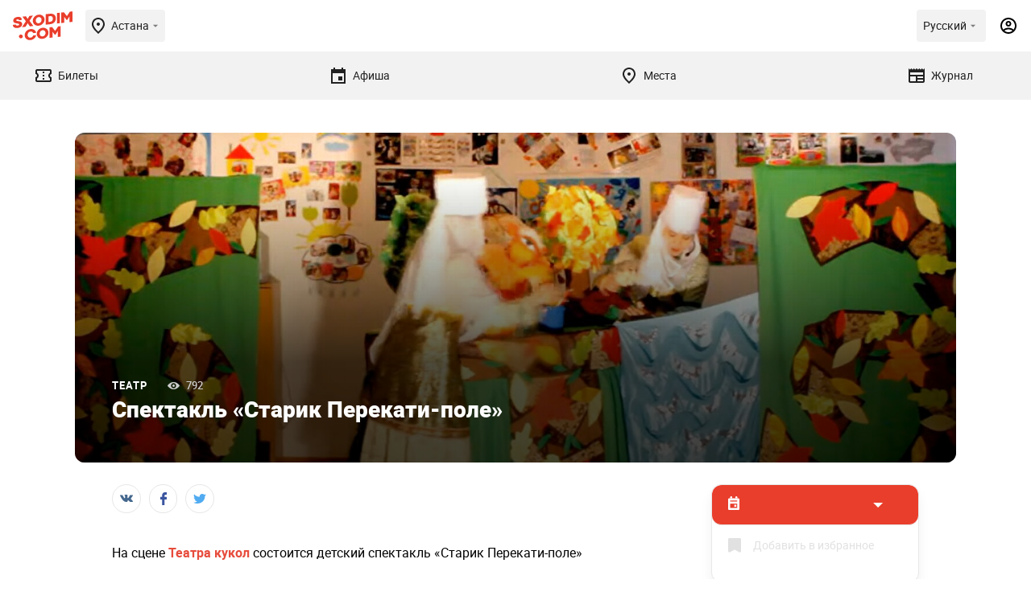

--- FILE ---
content_type: text/html; charset=UTF-8
request_url: https://sxodim.com/astana/event/spektakl-starik-perekati-pole
body_size: 51628
content:
<!DOCTYPE html>
<html lang="ru">

<head>
    <meta charset="utf-8">
    <meta name="viewport" content="width=device-width, initial-scale=1, minimum-scale=1, maximum-scale=1">
    <link rel="preload" href="/app/fonts/Roboto-Regular.woff2" as="font" type="font/woff2" crossorigin>
<link rel="preload" href="/app/fonts/Roboto-Bold.woff2" as="font" type="font/woff2" crossorigin>
<link rel="preload" href="/app/fonts/Roboto-Black.woff2" as="font" type="font/woff2" crossorigin>
    <meta name="csrf-token" content="uu8rs9mD7U7H2ppNNjdQlRUkw0VpSmillJM5ec1L">

    <link href="/build/css/app.css?id=c4d263a623fb260d78bf23443cb93929" rel="stylesheet">

    <title>Спектакль Старик Перекати-поле Астана        - Театр -  расписание, цены, ☎ контакты, адреса
     | Давай Сходим!</title>

    <meta name="apple-mobile-web-app-capable" content="yes">
    <meta name="apple-mobile-web-app-status-bar-style" content="black-translucent">

    <link rel="apple-touch-icon" sizes="180x180" href="https://sxodim.com/app/favicon/apple-touch-icon.png">
    <link rel="icon" type="image/png" sizes="32x32" href="https://sxodim.com/app/favicon/favicon-32x32.png">
    <link rel="icon" type="image/png" sizes="192x192"
        href="https://sxodim.com/app/favicon/android-chrome-192x192.png">
    <link rel="icon" type="image/png" sizes="16x16" href="https://sxodim.com/app/favicon/favicon-16x16.png">
    <link rel="manifest" href="https://sxodim.com/site.webmanifest">
    <link rel="mask-icon" href="https://sxodim.com/app/favicon/safari-pinned-tab.svg" color="#e93e2c">
    <link rel="shortcut icon" href="https://sxodim.com/app/favicon/favicon.ico">
    <meta name="msapplication-config" content="https://sxodim.com/app/favicon/browserconfig.xml">
    <meta name="msapplication-TileColor" content="#da532c">
    <meta name="theme-color" content="#ffffff">
        <meta name="description" content="На сцене Театра кукол состоится детский спектакль «Старик Перекати-поле»">
    <meta property="og:description" content="На сцене Театра кукол состоится детский спектакль «Старик Перекати-поле»" />
    <meta name="robots" content="max-image-preview:large" />
    <link rel="canonical" href="https://sxodim.com/astana/event/spektakl-starik-perekati-pole">
                    <meta property="og:title" content="Спектакль Старик Перекати-поле Астана        - Театр -  расписание, цены, ☎ контакты, адреса
    " />
    <meta property="og:type" content="website" />
    <meta property="fb:app_id" content="622048721888660" />
    <meta property="og:url" content="https://sxodim.com/astana/event/spektakl-starik-perekati-pole" />
    <meta property="og:image" content="        https://sxodim.com/uploads/posts/2023/07/31/optimized/40ba074923aac80bfcfe0d261dc9ab5e_1522x570-q-85.jpg
    " />
        

    <script>
        var cloudPayments_public_id = "pk_a6d7ba3c17120ee379da7a8e99e8a";
        var iokaToken = "eyJ0eXAiOiJKV1QiLCJhbGciOiJSUzI1NiJ9.[base64].[base64]";
        window.isAuth = false;
        window.isPhoneVerified = false;
        window.currentCity = {"id":2,"slug":"astana","name":"\u0410\u0441\u0442\u0430\u043d\u0430"};
        window.cityHasTickets = true;
            window.translations = {"tickets":{"orderReview":{"ticketTitle":"\u0411\u0438\u043b\u0435\u0442","date":"\u0414\u0430\u0442\u0430","total":"\u0418\u0442\u043e\u0433\u043e","session":"\u0421\u0435\u0441\u0441\u0438\u044f"},"availability":{"left":"(\u041e\u0441\u0442\u0430\u043b\u043e\u0441\u044c {value} \u0431\u0438\u043b\u0435\u0442\u043e\u0432)"}}}
    </script>

    
    <script defer="defer" src=https://bnpl.kz/widget/index_bundle.js></script>
    <meta name="yandex-verification" content="36154fea7bcd9a74" />


<!-- Google Tag Manager -->
<script>(function(w,d,s,l,i){w[l]=w[l]||[];w[l].push({'gtm.start':
new Date().getTime(),event:'gtm.js'});var f=d.getElementsByTagName(s)[0],
j=d.createElement(s),dl=l!='dataLayer'?'&l='+l:'';j.async=true;j.src=
'https://www.googletagmanager.com/gtm.js?id='+i+dl;f.parentNode.insertBefore(j,f);
})(window,document,'script','dataLayer','GTM-KNJX2DJ');</script>
<!-- End Google Tag Manager -->
<meta property="fb:pages" content="258346474300490" />
<meta name="facebook-domain-verification" content="j08yoycj6ezpwsn5w9952xnvtsp64a" /><script>window.yaContextCb = window.yaContextCb || []</script>
<script src="https://yandex.ru/ads/system/context.js" async></script>

<meta name="google-site-verification" content="zQNtKb-_EGdXKN85xzpxXSBHgpqsVUX5q112VyMkrAE" />
</head>
<body id="app" class="">
        
    <div id="mobile"></div>
    <div id="desktop"></div>

    <div class="layout-impression impression" >
        <header class="impression-header">
    <div class="impression-header-left">
        <a class="logo" href="https://sxodim.com/astana">
            <svg>
                <use xlink:href="/app/images/sprite.svg#logo"></use>
            </svg>
        </a>
        <div class="select-city chips open--dialog" data-open="select-city">
            <div class="impression-icon impression-icon-left" >
    <svg         width="24" height="24"         xmlns="http://www.w3.org/2000/svg">
        <use xlink:href="#location"></use>
    </svg>
</div>
            <span>Астана</span>
            <div class="impression-icon " >
    <svg  width="16" height="16"
                xmlns="http://www.w3.org/2000/svg">
        <use xlink:href="#arrow_drop_down"></use>
    </svg>
</div>
        </div>


    </div>
    <div class="impression-header-right">
        <div class="dropdown add_dropdown chips select-lang" >
            <div class="dropdown-label" >
                <span class="locale-desktop">Русский</span>
                <span class="locale-mobile">Рус</span>
                <div class="impression-icon icon" >
    <svg  width="16" height="16"
                xmlns="http://www.w3.org/2000/svg">
        <use xlink:href="#arrow_drop_down"></use>
    </svg>
</div>
            </div>
            <div class="dropdown-menu" style="z-index: 9999;">
                                <a href="https://sxodim.com/locale/kk"
                   class="dropdown-item">
                    Қазақша
                </a>
                                <a href="https://sxodim.com/locale/ru"
                   class="dropdown-item">
                    Русский
                </a>
                                <a href="https://sxodim.com/locale/en"
                   class="dropdown-item">
                    English
                </a>
                
            </div>
        </div>
                            <div class="impression-icon profile-icon" data-show_popup="login">
                <svg width="24" height="24" viewBox="0 0 24 24" xmlns="http://www.w3.org/2000/svg">
                    <use xlink:href="#account"></use>
                </svg>
            </div>
        
    </div>
</header>
<nav class="impression-nav">
    
    <div class="impression-nav-items">
                    <a href="https://sxodim.com/astana/tickets" class="impression-nav-item tab "
    id="nav-tickets">
    <div class="impression-icon " >
    <svg  width="24" height="24"
                xmlns="http://www.w3.org/2000/svg">
        <use xlink:href="#ticket"></use>
    </svg>
</div>
    <span>Билеты</span>
    </a>
                    <a href="https://sxodim.com/astana/afisha" class="impression-nav-item tab "
    id="nav-afisha">
    <div class="impression-icon " >
    <svg  width="24" height="24"
                xmlns="http://www.w3.org/2000/svg">
        <use xlink:href="#event"></use>
    </svg>
</div>
    <span>Афиша</span>
    </a>
                    <a href="https://sxodim.com/astana/places" class="impression-nav-item tab "
    id="nav-places">
    <div class="impression-icon " >
    <svg  width="24" height="24"
                xmlns="http://www.w3.org/2000/svg">
        <use xlink:href="#location"></use>
    </svg>
</div>
    <span>Места</span>
    </a>
                    <a href="https://sxodim.com/astana/journal" class="impression-nav-item tab "
    id="nav-journal">
    <div class="impression-icon " >
    <svg  width="24" height="24"
                xmlns="http://www.w3.org/2000/svg">
        <use xlink:href="#newspaper"></use>
    </svg>
</div>
    <span>Журнал</span>
    </a>
            </div>
</nav>
        <main id="content" class="impression-main">
                        
        <div class="container" data-module="post-page purchase-analitics" data-id="56643" data-title="Спектакль «Старик Перекати-поле»"
        data-partner="" data-minprice="" data-category="Театр" data-hasTickets="">
        <div class="promotion">
                    <div class="promotion-desktop">
                <!--AdFox START-->
<!--yandex_sxodimrtb-->
<!--Площадка: Sxodim.com / * / *-->
<!--Тип баннера: Desktop | 100%x125 Top-->
<!--Расположение: верх страницы-->
<div id="adfox_166444142082236533"></div>
<script>
    window.yaContextCb.push(()=>{
        Ya.adfoxCode.create({
            ownerId: 312864,
            containerId: 'adfox_166444142082236533',
            params: {
                pp: 'g',
                ps: 'djay',
                p2: 'glgo'
            }
        })
    })
</script>

            </div>
                            <div class="promotion-mobile">
                <!--AdFox START-->
<!--yandex_sxodimrtb-->
<!--Площадка: Sxodim.com / * / *-->
<!--Тип баннера: Mobile | 100%x100 Top-->
<!--Расположение: низ страницы-->
<div id="adfox_166444134541269924"></div>
<script>
    window.yaContextCb.push(()=>{
        Ya.adfoxCode.create({
            ownerId: 312864,
            containerId: 'adfox_166444134541269924',
            params: {
                pp: 'i',
                ps: 'djay',
                p2: 'glgr'
            }
        })
    })
</script>
            </div>
            </div>

        <div class="full_news_top">
            <div class="slider_images post-article-images">
                    <picture class="post-article-images-single">
            <source media="(min-width: 480px) and (max-width: 1000px) "
                srcset="/uploads/posts/2023/07/31/optimized/40ba074923aac80bfcfe0d261dc9ab5e_760x427-q-85.jpg">
            <source media="(min-width: 1000px)" srcset="/uploads/posts/2023/07/31/optimized/40ba074923aac80bfcfe0d261dc9ab5e_1522x570-q-85.jpg">
            <img src="/uploads/posts/2023/07/31/optimized/40ba074923aac80bfcfe0d261dc9ab5e_545x305-q-85.jpg" alt="Спектакль «Старик Перекати-поле»">
        </picture>
    </div>

            <div class="info_wrapper">
                <div class="info">

                    

                    <div class="category_wrapper">
                                                    <a href="https://sxodim.com/astana/events/teatr" class="category">
                                Театр
                            </a>
                        
                        <div class="views">
                            792
                        </div>
                    </div>
                    <div class="title">
                        Спектакль «Старик Перекати-поле»
                    </div>
                </div>
            </div>
        </div>
        <div class="full_news_wrapper">
            <div class="right_side">
                <div class="post-info">
                                                                        
                                                            <div class="premier_info  custom_date_selection ">
    <div class="info  date_picker_header ">
                    <div class="date">
                                    <svg class="svg-icon svg-icon--calendar">
                        <use xlink:href="https://sxodim.com/app/images/sprite.svg#calendar"></use>
                    </svg>
                                                    <div class="other_dates_select">
                        <select class="select_event_date">
                                                    </select>
                    </div>
                            </div>
            </div>


    
                                <div
            class="favorite_btn inline_favorite "
            data-id="56643"  data-show_popup="login" >
            <svg class="svg-icon svg-icon--favorite">
                <use xlink:href="https://sxodim.com/app/images/sprite.svg#favorite"></use>
            </svg>
            <span>Добавить в избранное</span>
        </div>
        
    
    
</div>

<style>
    .io_trans {
        width: inherit;
        position: absolute;
        height: 100%;
        width: 70%;
        bottom: 0;
        pointer-events: none;
        background: linear-gradient(to right, rgba(255, 255, 255, 0) 0%, rgba(255, 255, 255, 1) 60%);
        transition: 1s;
    }

    @media (max-width: 768px) {
        .io_trans {

            position: absolute;
            height: 100%;
            width: 100%;
            bottom: 0;
            pointer-events: none;
            background: linear-gradient(to right, rgba(255, 255, 255, 0) 0%, rgba(255, 255, 255, 1) 25%);
            transition: 1s;
        }
    }

    .show {
        color: #E93E2C;
        text-decoration: underline #E93E2C dashed;
        position: absolute;
    }

    .show:hover {
        cursor: pointer;
    }
</style>
<!-- Yandex.Metrika counter -->
<script type="text/javascript">
    (function(m, e, t, r, i, k, a) {
        m[i] = m[i] || function() {
            (m[i].a = m[i].a || []).push(arguments)
        };
        m[i].l = 1 * new Date();
        for (var j = 0; j < document.scripts.length; j++) {
            if (document.scripts[j].src === r) {
                return;
            }
        }
        k = e.createElement(t), a = e.getElementsByTagName(t)[0], k.async = 1, k.src = r, a.parentNode.insertBefore(k, a)
    })
    (window, document, "script", "https://mc.yandex.ru/metrika/tag.js", "ym");

    ym(93963730, "init", {
        clickmap: true,
        trackLinks: true,
        accurateTrackBounce: true,
        webvisor: true
    });
</script>


<noscript>
    <div><img src="https://mc.yandex.ru/watch/93963730" style="position:absolute; left:-9999px;" alt="" /></div>
</noscript>
<!-- /Yandex.Metrika counter -->


















                                                                                
                                                                        
                    

                    <div class="reklama" >
        <!--AdFox START-->
<!--yandex_sxodimrtb-->
<!--Площадка: Sxodim.com / * / *-->
<!--Тип баннера: Desktop | 240x400 Sidebar-->
<!--Расположение: верх страницы-->
<div id="adfox_166444145906324790"></div>
<script>
    window.yaContextCb.push(()=>{
        Ya.adfoxCode.create({
            ownerId: 312864,
            containerId: 'adfox_166444145906324790',
            params: {
                pp: 'g',
                ps: 'djay',
                p2: 'glgn'
            }
        })
    })
</script>

    </div>
                </div>
            </div>
            <div class="left_side">

                <div class="socials_wrapper">
    <div class="socials">
        <span class="st-custom-button" data-network="vk">
            <div class="social vk">
                <svg class="svg-icon svg-icon--vk">
                    <use xlink:href="https://sxodim.com/app/images/sprite.svg#vk"></use>
                </svg>
            </div>
        </span>
        <span class="st-custom-button" data-network="facebook">
            <div class="social fb">
                <svg class="svg-icon svg-icon--fb">
                    <use xlink:href="https://sxodim.com/app/images/sprite.svg#fb"></use>
                </svg>
            </div>
        </span>
        <span class="st-custom-button" data-network="twitter">
            <div class="social tw">
                <svg class="svg-icon svg-icon--tw">
                    <use xlink:href="https://sxodim.com/app/images/sprite.svg#tw"></use>
                </svg>
            </div>
        </span>
    </div>
</div>

                <div class="content_wrapper">
                                        <p>На сцене <strong><a href="https://sxodim.com/astana/place/teatr-kukol"><span style="color:#e74c3c">Театра кукол </span></a></strong>состоится детский спектакль &laquo;Старик Перекати-поле&raquo;</p><p>Спектакль поставленный по мотивам казахского народного фольклора предназначен для детей дошкольного возраста.</p><p>Это сказка о маленьком старичке Перекатиполе, а прозвали его так, потому что он был маленького роста, щупленький, добрый и очень умный. На протежений всей сказки, наш герой своим умом и смекалкой, побеждет великанов и хитрую лису.</p><p>Так же в сказке идет напоминание о казахских национальных играх и пословицах &laquo;Сильный побеждает одного, а умный тысячу&raquo;.</p><p><strong>Возрастное ограничение: </strong>6+</p><hr ><p>Больше спектаклей города<strong><a href="https://sxodim.com/astana/events/teatr">&nbsp;по ссылке</a></strong></p>

                                        <div style="margin-top: 16px">
        <!--AdFox START-->
<!--yandex_sxodimrtb-->
<!--Площадка: Sxodim.com / * / *-->
<!--Тип баннера: Mobile | 100%x250 Под материалом-->
<!--Расположение: низ страницы-->
<div id="adfox_166444137672932583"></div>
<script>
    window.yaContextCb.push(()=>{
        Ya.adfoxCode.create({
            ownerId: 312864,
            containerId: 'adfox_166444137672932583',
            params: {
                pp: 'i',
                ps: 'djay',
                p2: 'glgt'
            }
        })
    })
</script>

    </div>

                                            <div class="publication">
                            Дата публикации: 31.07.2023
                        </div>
                    
                    
                    <div class="socials_share ">

    <div class="top_text">
        <div class="title">Я пойду!</div>
        <div class="text">
            Отметьтесь и расскажите об этом событии друзьям,
            <br>
            чтобы они смогли к вам присоединиться!
        </div>
    </div>

    <div class="socials">
        <span class="st-custom-button social" data-network="vk">
            <div class="social vk">
                <svg class="svg-icon svg-icon--vk">
                    <use xlink:href="https://sxodim.com/app/images/sprite.svg#vk"></use>
                </svg>
                <span>Вконтакте</span>
            </div>
        </span>
        <span class="st-custom-button social" data-network="facebook">
            <div class="social fb">
                <svg class="svg-icon svg-icon--fb">
                    <use xlink:href="https://sxodim.com/app/images/sprite.svg#fb"></use>
                </svg>
                <span>Facebook</span>
            </div>
        </span> <span class="st-custom-button social" data-network="telegram">
            <div class="social telegram">
                <svg class="svg-icon svg-icon--telegram">
                    <use xlink:href="https://sxodim.com/app/images/sprite.svg#telegram"></use>
                </svg>
            </div>
        </span>
        <span class="st-custom-button social" data-network="whatsapp"
            data-url="https://sxodim.com/astana/event/spektakl-starik-perekati-pole?utm_source=whatsapp&utm_medium=share">
            <div class="social whatsapp">
                <svg class="svg-icon svg-icon--whatsapp">
                    <use xlink:href="https://sxodim.com/app/images/sprite.svg?1#whatsapp"></use>
                </svg>
            </div>
        </span>
        <span class="st-custom-button social" data-network="twitter">
            <div class="social tw">
                <svg class="svg-icon svg-icon--tw">
                    <use xlink:href="https://sxodim.com/app/images/sprite.svg#tw"></use>
                </svg>
                <span>Twitter</span>
            </div>
        </span>
    </div>
</div>

                    <div class="on_map">
        <div class="title">Место на карте</div>
                    <a href="https://2gis.kz/geo/71.428704,51.158195?m=71.428704,51.158195/16"
    target="_blank">
    <img loading="lazy"
        src="https://static.maps.2gis.com/1.0?s=650x300&c=51.158195,71.428704&z=13&pt=51.158195,71.428704"
        alt="проспект Республики, 3" />
</a>
            </div>

                    <div id="comments" class="comments">
        <h3>Комментарии (0)</h3>

        
        <form class="form" method="post" action="/comments">
            <input type="hidden" name="_token" value="uu8rs9mD7U7H2ppNNjdQlRUkw0VpSmillJM5ec1L">            <input name="post_id" type="hidden" value="56643">

                        <textarea name="text" placeholder="Написать комментарий"></textarea>
            <button class="btn big orange submit_comment" type="submit">Опубликовать</button>
        </form>

    </div>

                </div>
            </div>

        </div>
    </div>

            <div class="gray_section" style="margin-top:50px;margin-bottom:0;">
    <div class="container">
        <div class="title_row align_left">
            <h2>Театр</h2>
            <div class="slider_buttons">
                <div class="swiper-button-prev"></div>
                <div class="swiper-button-next"></div>
            </div>
        </div>

        <div class="news_carousel_wrapper" data-arrows_to_title="1">
            <div class="news_carousel">
                <div class="carousel_wrapper">
                    <div class="swiper-container">
                        <div class="swiper-wrapper">
                                                            <div class="swiper-slide">
                                    <div
    class="news small  ">
    <a href="https://sxodim.com/astana/event/spektakl-perekrestok-gastroli-teatra-zhas-sahna" class="news-img">
        <picture>
            <source media="(min-width: 1000px)" srcset="/uploads/posts/2026/01/17/optimized/3e21e47602bfc6a7b6512c598ac9bad4_341x200-q-85.jpg">
            <img src="/uploads/posts/2026/01/17/optimized/3e21e47602bfc6a7b6512c598ac9bad4_220x132-q-85.jpg" alt="Спектакль «Перекрёсток» (гастроли театра «Жас Сахна»)"
                 loading="lazy"  width="220" height="132">
        </picture>
                    </a>
    <div class="info">
                    <div class="category_wrapper">
                <a href="https://sxodim.com/astana/events/teatr" class="category">
                    Театр
                </a>
                <div class="views">135</div>
            </div>
                <div style="width:80%">
            <a class="title" href="https://sxodim.com/astana/event/spektakl-perekrestok-gastroli-teatra-zhas-sahna">Спектакль «Перекрёсток» (гастроли театра «Жас Сахна»)</a>
        </div>

        
        <div class="favorite_btn "
            data-id="74654"  data-show_popup="login" >
            <svg class="svg-icon svg-icon--favorite">
                <use xlink:href="https://sxodim.com/app/images/sprite.svg#favorite"></use>
            </svg>
        </div>
        <div class="descr">
            <div class="str">
                    31 января
                                    </div>
                    
                    <div class="str">Государственный театр драмы и комедии им. А. Мамбетова, пр. Мәңгілік Ел, 55/2</div>
                            <div class="str bold">8000 тенге</div>
                    </div>
    </div>
</div>
                                </div>
                                                            <div class="swiper-slide">
                                    <div
    class="news small  ">
    <a href="https://sxodim.com/astana/event/spektakl-zolotoy-klyuchik-ili-priklyucheniya-buratino-gastroli-teatra-zhas-sahna" class="news-img">
        <picture>
            <source media="(min-width: 1000px)" srcset="/uploads/posts/2026/01/17/optimized/cf06562f3390804730c6d6b43e3fe594_341x200-q-85.jpg">
            <img src="/uploads/posts/2026/01/17/optimized/cf06562f3390804730c6d6b43e3fe594_220x132-q-85.jpg" alt="Спектакль «Золотой ключик или Приключения Буратино» (гастроли театра «Жас Сахна»)"
                 loading="lazy"  width="220" height="132">
        </picture>
                    </a>
    <div class="info">
                    <div class="category_wrapper">
                <a href="https://sxodim.com/astana/events/teatr" class="category">
                    Театр
                </a>
                <div class="views">87</div>
            </div>
                <div style="width:80%">
            <a class="title" href="https://sxodim.com/astana/event/spektakl-zolotoy-klyuchik-ili-priklyucheniya-buratino-gastroli-teatra-zhas-sahna">Спектакль «Золотой ключик или Приключения Буратино» (гастроли театра «Жас Сахна»)</a>
        </div>

        
        <div class="favorite_btn "
            data-id="74653"  data-show_popup="login" >
            <svg class="svg-icon svg-icon--favorite">
                <use xlink:href="https://sxodim.com/app/images/sprite.svg#favorite"></use>
            </svg>
        </div>
        <div class="descr">
            <div class="str">
                    31 января
                                    </div>
                    
                    <div class="str">Государственный театр драмы и комедии им. А. Мамбетова, пр. Мәңгілік Ел, 55/2</div>
                            <div class="str bold">7500 тенге</div>
                    </div>
    </div>
</div>
                                </div>
                                                            <div class="swiper-slide">
                                    <div
    class="news small  ">
    <a href="https://sxodim.com/astana/event/spektakl-turandot-gastroli-teatra-zhas-sahna" class="news-img">
        <picture>
            <source media="(min-width: 1000px)" srcset="/uploads/posts/2026/01/17/optimized/a06c42fbe136c60c59d59ecb468f7362_341x200-q-85.jpg">
            <img src="/uploads/posts/2026/01/17/optimized/a06c42fbe136c60c59d59ecb468f7362_220x132-q-85.jpg" alt="Спектакль «Турандот» (гастроли театра «Жас Сахна»)"
                 loading="lazy"  width="220" height="132">
        </picture>
                    </a>
    <div class="info">
                    <div class="category_wrapper">
                <a href="https://sxodim.com/astana/events/teatr" class="category">
                    Театр
                </a>
                <div class="views">103</div>
            </div>
                <div style="width:80%">
            <a class="title" href="https://sxodim.com/astana/event/spektakl-turandot-gastroli-teatra-zhas-sahna">Спектакль «Турандот» (гастроли театра «Жас Сахна»)</a>
        </div>

        
        <div class="favorite_btn "
            data-id="74652"  data-show_popup="login" >
            <svg class="svg-icon svg-icon--favorite">
                <use xlink:href="https://sxodim.com/app/images/sprite.svg#favorite"></use>
            </svg>
        </div>
        <div class="descr">
            <div class="str">
                    30 января
                                    </div>
                    
                    <div class="str">Государственный театр драмы и комедии им. А. Мамбетова, пр. Мәңгілік Ел, 55/2</div>
                            <div class="str bold">8000 тенге</div>
                    </div>
    </div>
</div>
                                </div>
                                                            <div class="swiper-slide">
                                    <div
    class="news small  ">
    <a href="https://sxodim.com/astana/event/spektakl-volshebnik-izumrudnogo-goroda-gastroli-teatra-zhas-sahna" class="news-img">
        <picture>
            <source media="(min-width: 1000px)" srcset="/uploads/posts/2026/01/17/optimized/f8ceb78054a0357c5ac60ce6e1d32f13_341x200-q-85.jpg">
            <img src="/uploads/posts/2026/01/17/optimized/f8ceb78054a0357c5ac60ce6e1d32f13_220x132-q-85.jpg" alt="Спектакль «Волшебник изумрудного города» (гастроли театра «Жас Сахна»)"
                 loading="lazy"  width="220" height="132">
        </picture>
                    </a>
    <div class="info">
                    <div class="category_wrapper">
                <a href="https://sxodim.com/astana/events/teatr" class="category">
                    Театр
                </a>
                <div class="views">74</div>
            </div>
                <div style="width:80%">
            <a class="title" href="https://sxodim.com/astana/event/spektakl-volshebnik-izumrudnogo-goroda-gastroli-teatra-zhas-sahna">Спектакль «Волшебник изумрудного города» (гастроли театра «Жас Сахна»)</a>
        </div>

        
        <div class="favorite_btn "
            data-id="74651"  data-show_popup="login" >
            <svg class="svg-icon svg-icon--favorite">
                <use xlink:href="https://sxodim.com/app/images/sprite.svg#favorite"></use>
            </svg>
        </div>
        <div class="descr">
            <div class="str">
                    30 января
                                    </div>
                    
                    <div class="str">Государственный театр драмы и комедии им. А. Мамбетова, пр. Мәңгілік Ел, 55/2</div>
                            <div class="str bold">7500 тенге</div>
                    </div>
    </div>
</div>
                                </div>
                                                            <div class="swiper-slide">
                                    <div
    class="news small  ">
    <a href="https://sxodim.com/astana/event/spektakl-ya-babushka-iliko-i-illarion-gastroli-teatra-zhas-sahna" class="news-img">
        <picture>
            <source media="(min-width: 1000px)" srcset="/uploads/posts/2026/01/17/optimized/a1216e06a93c6321bf82e435258f0177_341x200-q-85.jpg">
            <img src="/uploads/posts/2026/01/17/optimized/a1216e06a93c6321bf82e435258f0177_220x132-q-85.jpg" alt="Спектакль «Я, бабушка, Илико и Илларион» (гастроли театра «Жас Сахна»)"
                 loading="lazy"  width="220" height="132">
        </picture>
                    </a>
    <div class="info">
                    <div class="category_wrapper">
                <a href="https://sxodim.com/astana/events/teatr" class="category">
                    Театр
                </a>
                <div class="views">84</div>
            </div>
                <div style="width:80%">
            <a class="title" href="https://sxodim.com/astana/event/spektakl-ya-babushka-iliko-i-illarion-gastroli-teatra-zhas-sahna">Спектакль «Я, бабушка, Илико и Илларион» (гастроли театра «Жас Сахна»)</a>
        </div>

        
        <div class="favorite_btn "
            data-id="74650"  data-show_popup="login" >
            <svg class="svg-icon svg-icon--favorite">
                <use xlink:href="https://sxodim.com/app/images/sprite.svg#favorite"></use>
            </svg>
        </div>
        <div class="descr">
            <div class="str">
                    29 января
                                    </div>
                    
                    <div class="str">Государственный театр драмы и комедии им. А. Мамбетова, пр. Мәңгілік Ел, 55/2</div>
                            <div class="str bold">8000 тенге</div>
                    </div>
    </div>
</div>
                                </div>
                                                            <div class="swiper-slide">
                                    <div
    class="news small   event_end ">
    <a href="https://sxodim.com/astana/event/premera-spektaklya-belye-nochi" class="news-img">
        <picture>
            <source media="(min-width: 1000px)" srcset="/uploads/posts/2025/12/26/optimized/5038ddab96bc30a3c0c1cac946bce7a8_341x200-q-85.jpg">
            <img src="/uploads/posts/2025/12/26/optimized/5038ddab96bc30a3c0c1cac946bce7a8_220x132-q-85.jpg" alt="Премьера спектакля «Белые ночи»"
                 loading="lazy"  width="220" height="132">
        </picture>
                    <span class="event_end_label">Событие завершено</span>
                    </a>
    <div class="info">
                    <div class="category_wrapper">
                <a href="https://sxodim.com/astana/events/teatr" class="category">
                    Театр
                </a>
                <div class="views">557</div>
            </div>
                <div style="width:80%">
            <a class="title" href="https://sxodim.com/astana/event/premera-spektaklya-belye-nochi">Премьера спектакля «Белые ночи»</a>
        </div>

        
        <div class="favorite_btn "
            data-id="74447"  data-show_popup="login" >
            <svg class="svg-icon svg-icon--favorite">
                <use xlink:href="https://sxodim.com/app/images/sprite.svg#favorite"></use>
            </svg>
        </div>
        <div class="descr">
            <div class="str">
                    22 января
                                    </div>
                    
                    <div class="str">НАРТД им. М. Горького, ул. Желтоксан, 11-13</div>
                            <div class="str bold">от 15 000 тенге</div>
                    </div>
    </div>
</div>
                                </div>
                                                            <div class="swiper-slide">
                                    <div
    class="news small   event_end ">
    <a href="https://sxodim.com/astana/event/perfomans-ironiya-sudby-ili-s-legkim-parom" class="news-img">
        <picture>
            <source media="(min-width: 1000px)" srcset="/uploads/posts/2025/12/14/optimized/f8b997c59dc7fd1c4c90be0ff10bac65_341x200-q-85.jpg">
            <img src="/uploads/posts/2025/12/14/optimized/f8b997c59dc7fd1c4c90be0ff10bac65_220x132-q-85.jpg" alt="Перфоманс «Ирония судьбы или с лёгким паром»"
                 loading="lazy"  width="220" height="132">
        </picture>
                    <span class="event_end_label">Событие завершено</span>
                    </a>
    <div class="info">
                    <div class="category_wrapper">
                <a href="https://sxodim.com/astana/events/teatr" class="category">
                    Театр
                </a>
                <div class="views">200</div>
            </div>
                <div style="width:80%">
            <a class="title" href="https://sxodim.com/astana/event/perfomans-ironiya-sudby-ili-s-legkim-parom">Перфоманс «Ирония судьбы или с лёгким паром»</a>
        </div>

        
        <div class="favorite_btn "
            data-id="74308"  data-show_popup="login" >
            <svg class="svg-icon svg-icon--favorite">
                <use xlink:href="https://sxodim.com/app/images/sprite.svg#favorite"></use>
            </svg>
        </div>
        <div class="descr">
            <div class="str">
                    23 декабря
                                    </div>
                    
                    <div class="str">Harat’s Pub, ул. Аскара Токпанова, 10</div>
                            <div class="str bold">5500 тенге</div>
                    </div>
    </div>
</div>
                                </div>
                                                            <div class="swiper-slide">
                                    <div
    class="news small   event_end ">
    <a href="https://sxodim.com/astana/event/spektakl-sem-lun-v-astane-gastroli-teatra-marka-vaylya-ilhom" class="news-img">
        <picture>
            <source media="(min-width: 1000px)" srcset="/uploads/posts/2025/11/29/optimized/0bfd7a6dbc45c63a39c799ddcd669173_341x200-q-85.jpg">
            <img src="/uploads/posts/2025/11/29/optimized/0bfd7a6dbc45c63a39c799ddcd669173_220x132-q-85.jpg" alt="Спектакль «Семь лун» в Астане (гастроли театра Марка Вайля «Ильхом»)"
                 loading="lazy"  width="220" height="132">
        </picture>
                    <span class="event_end_label">Событие завершено</span>
                    </a>
    <div class="info">
                    <div class="category_wrapper">
                <a href="https://sxodim.com/astana/events/teatr" class="category">
                    Театр
                </a>
                <div class="views">328</div>
            </div>
                <div style="width:80%">
            <a class="title" href="https://sxodim.com/astana/event/spektakl-sem-lun-v-astane-gastroli-teatra-marka-vaylya-ilhom">Спектакль «Семь лун» в Астане (гастроли театра Марка Вайля «Ильхом»)</a>
        </div>

        
        <div class="favorite_btn "
            data-id="74109"  data-show_popup="login" >
            <svg class="svg-icon svg-icon--favorite">
                <use xlink:href="https://sxodim.com/app/images/sprite.svg#favorite"></use>
            </svg>
        </div>
        <div class="descr">
            <div class="str">
                    5 декабря
                                    </div>
                    
                    <div class="str">Театр драмы и комедии им. А. Мамбетова, пр. Мангилик Ел, B2.3</div>
                            <div class="str bold">от 15 000 тенге</div>
                    </div>
    </div>
</div>
                                </div>
                                                    </div>
                    </div>
                </div>
            </div>
        </div>
    </div>
</div>
                </main>
        <footer class="layout-impression-footer">
    <div class="layout-impression-footer-content">
        <div class="logo">

                <svg>
                    <use xlink:href="/app/images/sprite.svg#logo"></use>
                </svg>
            </a>
        </div>
        <div class="social-networks">
                            <a href="https://vk.com/sxodim.astana" target="_blank">
                    <div class="impression-icon " >
    <svg  width="32" height="32"
                xmlns="http://www.w3.org/2000/svg">
        <use xlink:href="#vk-icon"></use>
    </svg>
</div>
                </a>
                                        <a href="https://www.instagram.com/sxodim.astana/" target="_blank">
                    <div class="impression-icon " >
    <svg  width="32" height="32"
                xmlns="http://www.w3.org/2000/svg">
        <use xlink:href="#instagram-icon"></use>
    </svg>
</div>
                </a>
                                        <a href="https://t.me/sxodim_astana" target="_blank">
                    <div class="impression-icon " >
    <svg  width="32" height="32"
                xmlns="http://www.w3.org/2000/svg">
        <use xlink:href="#telegram-icon"></use>
    </svg>
</div>
                </a>
                        
                            <a href="https://www.facebook.com/sxodim.astana" target="_blank">
                    <div class="impression-icon " >
    <svg  width="32" height="32"
                xmlns="http://www.w3.org/2000/svg">
        <use xlink:href="#facebook-icon"></use>
    </svg>
</div>
                </a>
                    </div>
        <div class="email-subscribe">
            <div class="email-subscribe-title">Рассылка</div>
            <div class="email-subscribe-text">
                Отбираем главные события недели, а потом интересно рассказываем о них в нашей рассылке.
            </div>
            <form class="email-subscribe-form subscribe_form" id="subscribe_form" action="/api/subscribe">
                <input type="hidden" name="_token" value="uu8rs9mD7U7H2ppNNjdQlRUkw0VpSmillJM5ec1L">                <input type="hidden" name="city_id" value="2">
                <div class="impression-input impression-input-with-icon">
                    <label for="email-input">
                        <div class="impression-icon " >
    <svg         width="24" height="24"         xmlns="http://www.w3.org/2000/svg">
        <use xlink:href="#envelope-icon"></use>
    </svg>
</div>
                    </label>
                    <input type="text" id="email-input" name="email" placeholder="Электронная почта">
                </div>
                <button class="button button-primary" type="submit">Подписаться</button>

            </form>
        </div>
        <div class="about-project">
            <div class="about-project-title">
                О «Давай Сходим»
            </div>
            <div class="about-project-links">
                <a href="https://sxodim.com/astana/about">О проекте</a>
                <a href="https://sxodim.com/astana/contacts">Контакты</a>

            </div>


        </div>
        <div class="agreements">
            <a href="https://sxodim.com/booking_rules"> Правила использования и возврата</a>
            <a href="https://sxodim.com/polzovatelskoe-soglashenie">Пользовательское соглашение</a>
        </div>
    </div>
    <div class="layout-impression-footer-bottom">
        &copy; Давай Сходим, 2026
    </div>

</footer>
<div id="loading">
    <div class="loader"></div>
</div>


<div class="popups" id="buy_ticket_popup">
    <div class="popups_wrapper">
        <div class="popup buy_ticket" data-popup="buy_ticket">
            <div class="close"></div>

            <div class="body"></div>
        </div>
    </div>
</div>
<div class="popups" id="popups">
    <div class="popups_wrapper">
        <div class="popup partners_offer" data-popup="partners_offer_tennis" style="width: 1000px;height: 1050px">
            <form >
                <h2>Перед покупкой ознакомьтесь с условиями организатора(офертой)</h2>
                <textarea name="comment" readonly style="width: 100%;height: 900px">
                                             Правила посещения Billie Jean King Cup by GAINBRIDGE
Настоящим владелец билета соглашается соблюдать положения и условия в действующей на соответствующий момент редакции по требованию национальной теннисной федерации (далее в тексте - Организатор) отборочного / плей-офф турнира Кубка Билли Джин Кинг Gainbridge 2023 года (далее в тексте - Турнир).

                                                                                Покупая билет, вы соглашаетесь на следующее:

1) Данный билет предоставляет индивидуальное разрешение на вход, которое может быть отозвано, не подлежит передаче и перепродаже. Любые билеты, которые передаются, рекламируются или предлагаются для продажи или передачи вне официальной платформы для продаж, уполномоченной организатором, будут считаться недействительными. Организатор оставляет за собой право отозвать разрешение на вход, предоставленное данным билетом, с или без указания причины, вернув стоимость покупки. Выход за пределы стадиона и повторный вход запрещены.
2) Владелец билета принимает на себя все случайные риски и угрозы, связанные с посещением Турнира, независимо от того, произойдет ли это до, во время или после игровых сессий.
3) Все билеты, проданные на Турнир, являются окончательными, не подлежат возврату или обмену. Владелец билета несет ответственность за утерю, неправильное хранение или кражу билетов.
4) Билеты не могут быть выданы для рекламных, промоутерских (включая конкурсы и тотализаторы) или иных торговых целей.

                                                                                Поведение во время Турнира

5. Владелец билета соглашается на тщательный досмотр и проверку на наличие и/или конфискацию запрещенных предметов.
    Запрещенные предметы включают, но не ограничиваются: бутылки, банки, стеклянную посуду, многоразовые кружки, алкогольные напитки, вывески, видеокамеры и диктофоны вещательного качества, объективы камер с фокусным расстоянием более 300 мм, зонтики, фейерверки и дымовые шашки,
    огнестрельное и холодное оружие, специальные средства (газовые баллончики, электрошоковые устройства и пр.), колющие, режущие, крупногабаритные, а также иные предметы, которые могут быть использованы для нанесения телесных повреждений, взрывные устройства, пиротехнические изделия, взрывчатые, радиоактивные, огнеопасные, ядовитые и сильно пахнущие вещества, лазерные указки, любые аэрозоли, клаксоны и иные приспособления по извлечению сверхнормативного звука.
    Лицам, находящимся в состоянии алкогольного и наркотического опьянения, запрещен доступ на территорию проведения Турнира.

6. Владелец билета не должен проносить на территорию проведения Турнира любые политические, рекламные материалы или вывески, которые могут быть видны другим участникам мероприятия.

7. Владелец билета должен следовать разумным указаниям организатора, его персонала или агентов в отношении безопасности и мер контроля в массовых скоплениях людей.

8. Владелец билета обязан соблюдать санитарно-эпидемиологические требования общественных мероприятий. https://www.coronavirus2020.kz/ru/important

9. Владелец билета должен соблюдать любые правила, заблаговременно объявленные организатором Турнира в действующей на соответствующий момент редакции в отношении владения и использования музыкальных инструментов на Турнире.

10. Владельцам билетов не разрешается распространять информационные или другие материалы, продавать или распространять товары на территории проведения Турнира.

11. Владельцы билетов или зрители не могут собирать, распространять, передавать, публиковать или выпускать с территории соревнований любые результаты матчей или связанные с ними статистические данные во время игры (с момента начала матча до его завершения) для любых коммерческих или азартных целей.

12. Никто (кроме лиц, имеющих соответствующую лицензию ITF Licensing (UK) Ltd, т.е. Международной федерации тенниса ("ITFL"), не имеет права проносить или использовать в месте проведения соревнований любое оборудование, способное регистрировать, записывать или передавать (цифровыми или другими средствами) любой аудио-, визуальный или аудиовизуальный материал или любую информацию или данные, относящиеся к соревнованиям или к месту проведения соревнований.

Авторские права в случае любой несанкционированной записи или передачи принадлежат ITFL. Во избежание сомнений, мобильные телефоны разрешены в месте проведения мероприятия при условии, что:

a. они используются только для личного и частного пользования, но не во время матча;

b. никакие материалы с движущимися изображениями, содержащие любые действия матча, снятые на мобильный телефон или другое мобильное устройство, не могут быть опубликованы или иным образом доступны третьим лицам, включая, без ограничений, социальные сети.

                                                                                                    Реклама и продвижение

13. Проходя на территорию проведения Турнира, Владелец билета дает таким образом согласие на то, что его могут фотографировать, снимать и записывать в месте проведения Турнира или на прилегающей территории. Владелец билета дает безотзывное разрешение Организатору и ITFL и каждому из их правопреемников, лицензиатов, коммерческих партнеров и медиа-агентств использовать по своему усмотрению любой такой видеоматериал, изображение или запись (включая голос и изображение Владельца билета) в любых целях, включая вещание и коммерческие цели - без компенсации или дополнительного уведомления. Владельцы билетов признают, что любое такое использование в соответствии с данным условием и их согласие на такое использование будет действовать бессрочно. Все владельцы билетов принимают и признают, что использование и публикация видеоматериалов, изображений или записей таким образом (включая, без ограничений, любые содержащиеся в них персональные данные) входят в законные интересы Организатора и ITFL, поскольку им может потребоваться необходимость:
i. публиковать, показывать, продавать и рекламировать Турнир посредством видеороликов, телевидения, радио, печатных СМИ, Интернета, рекламных материалов (или любых других средств массовой информации, известных в настоящее время или в будущем);
ii. использовать видеоматериалы, изображения и записи для обеспечения безопасности, рекламных, учебных, редакционных или маркетинговых целей Организатора и/или ITFL, по усмотрению каждого из них (включая коммерческих партнеров и аккредитованные СМИ).

Более подробную информацию о том, как Организатор обрабатывает ваши личные данные, можно найти в Уведомлении о порядке использования личной информации от Организатора таких как; ФИО, номер мобильного телефона, возраст, адрес электронной почты, город проживания, метод оплаты билета.

Дополнительную информацию о том, как ITFL обрабатывает ваши персональные данные, можно найти в УВЕДОМЛЕНИИ О ПОРЯДКЕ ИСПОЛЬЗОВАНИЯ ЛИЧНОЙ ИНФОРМАЦИИ в действующей на соответствующий момент редакции. https://www.itftennis.com/media/2205/itf-privacy-notice-marketing-v3-1-jan-2021.pdf

Лица или организации помимо Организатора и ITFL могут полагаться на данный пункт, даже если они не являются стороной данного соглашения.

Наши права на внесение поправок / изменений

14. Дата, время и место проведения любой игровой сессии Турнира могут быть изменены без предварительного уведомления. В случае отмены, сервисные и комиссионные сборы не возвращаются. Владельцу билета следует помнить, что мероприятие является спортивным событием и может быть изменено без предварительного уведомления (например, из-за неблагоприятных погодных условий, травм игроков и т.д.).

15. Мероприятие проводится в соответствии с Регламентом Турнира (размещенным на сайте ITF www.billiejeankingcup.com ), а также с любыми возможными изменениями или процедурами, и Организатор и ITFL не несут никакой ответственности перед Владельцем билета, если Мероприятие изменяется в соответствии с данным Регламентом. В частности, внимание Владельца билета обращается на "политику не решающих матчей", которая применяется, когда исход игровой встречи решается менее, чем в пяти матчах.
    В соответствии с такой политикой и Регламентом, Владелец билета соглашается с тем, что фактическое количество сыгранных матчей в любой игровой сессии может не совпадать с заявленным количеством матчей.

16. Ни Организатор, ни ITFL не несут ответственности за любое возмещение, потери (включая косвенные или последующие потери), ущерб или расходы, вызванные отменой, сокращением или изменением расписания Турнира из-за действий правительства, забастовок, гражданских беспорядков, национального бедствия или других форс-мажорных обстоятельств или причин, находящихся вне разумного контроля Организатора или ITFL.

                                                                                                        Прочее

17. Организатор оставляет за собой право отказать в допуске в место проведения мероприятия или немедленно удалить любое лицо из места проведения мероприятия по причинам: общественной безопасности; неприемлемого поведения, способного причинить ущерб, неудобства или травмы; или нарушения настоящих условий, https://www.coronavirus2020.kz/ru/important или правил / Регламента Турнира.

18. При возникновении спора относительно билета или посещения мероприятия Владелец билета может обратиться к альтернативному поставщику услуг по разрешению споров, которого задействовал Организатор. Владельцы билетов могут отправить электронное письмо по адресу a.kvassov@ktf.kz или info@ktf.kz для получения более подробной информации об альтернативном разрешении споров.
    Если Владелец билета не удовлетворен результатами процедуры альтернативного разрешения спора, Владелец билета и Организатор должны разрешить свой спор в соответствии с действующим Законодательством РК.

19. Владельцы билетов признают, что Организатор и ITFL могут использовать любую информацию, предоставленную Владельцами билетов, для обработки продаж билетов, проведения Мероприятия и для реализации своих соответствующих юридических прав.

                </textarea>
            </form>
            <button class="btn orange big submit_form" style="margin-top: 15px">Ознакомлен</button>
        </div>
    </div>
</div>
<div class="popups" id="popups">
    <div class="popups_wrapper">
        <div class="popup partners_offer" data-popup="partners_offer_run" style="width: 1000px;height: 1050px">
            <form >
                <h2>Перед покупкой ознакомьтесь с условиями организатора(офертой)</h2>
                <textarea name="comment" readonly style="width: 100%;height: 900px">
                                                                        Наименование спортивного соревнования
                    Благотворительный забег «Run for Autism» (далее – Соревнование) - спортивное мероприятие
                    городского масштаба для любителей бега на дистанции 1 км, 2,5 км, 5 км, 10 км,
                    в котором может принять участие каждый житель и гость города Астаны.

                                                                                    Цели и задачи
                    Цели и задачи проведения Соренования:
                    Привлечение внимания общественности к проблеме аутизма в стране;
                    развитие массового спорта в столице;
                    популяризация и пропаганда ЗОЖ среди жителей и гостей города Астаны;
                    поддержание мотивации занятий бегом;
                    модерниазция сознания общества в области занятий спротом в профилактических целях;
                    оздоровление нации.

                                                                            Место и время проведения
                    Дата проведения: 29 апреля 2023 года.
                    Место проведения: г. Астана, Триатлон парк.
                    Время проведения: 08:00 – 11:30 часов.

                    Выдача стартовых пакетов: на месте Забега.
                    При себе иметь документ, удостоверяющий личность.

                                                                         Система проведения соревнований
                    Забег по отведенному маршруту проводится на дистанции 1 км, 2,5 км,
                    5 км, 10 км с общим стартом по команде главного судьи. Каждый финишировавший участник
                    получает медаль.

                                                                        Численный состав соревнования
                    Лимит участников Соревнования – 700 человек.
                                                                        Участники соревнования
                    К участию приглашаются все желающие, старше 12 лет, способные по состоянию здоровья
                    преодолеть дистанции.
                    Награждаются абсолютные победители на дистанциях 5, 10 км по гендерному признаку.
                    При себе иметь документ, удостоверяющий личность.

                                                                        Система оценки результатов
                    Хронометраж Соревнования будет осуществляться специальным оборудованием. Участники получат
                    нагрудной номер для фиксации времени перед стартом.
                    Результаты автоматически фиксируются тайминговой системой и заносятся в протокол.
                    Протокол будет опубликован на сайте Организатора.
                                                                        Медико-санитарное обеспечение
                    Организаторы и лица, причастные к организации данного Соревнования не несут ответственность
                    за здоровье участников.
                    Спортивное мероприятие будет обслуживаться бригадой скорой медицинской помощи.
                    Необходимо соблюдать чистоту и порядок. Запрещается выкидывать обертки от батончиков,
                    пустые бутылки и еду на протяжении всей трассы!
                    В случае обнаружения таких фактов, участник будет дисквалифицирован, данные будут занесены в
                    список недобросовестных участников и будут не допущены ко всем спортивным мероприятиям Организатора.
                    Пункт питания будет только в финишной зоне.

                                                                        Антидопинговое обеспечение
                    Антидопинговый контроль не предусмотрен,
                    т.к. приоритетная цель Соревнования – пропагандистская.

                                                                        Количественный состав судейской коллегии
                    В судейскую коллегию входит 11 членов, в т.ч. главный судья, главный секретарь, судья-хронометрист,
                    судья стартово-финишной зоны, судья на беговом этапе.

                                                        Порядок и срок подачи заявок на участие в спортивном соревновании
                    Регистрация участников проводится до 25 апреля 2023 года (включительно),
                    либо до достижения лимита количества участников.
                    Получить стартовый пакет за другого участника возможно только по предоставлению копии
                    удостоверения личности и доверенности на имя получателя в произвольной форме.
                    Благотворительный взнос за участие:
                    1 км – 4,990 тенге.
                    2,5 км – 5,990 тенге.
                    5 км – 6,990 тенге.
                    10 км – 7,990 тенге.
                    Все вырученные средства будут направлены на разивтие инклюзивного образования, в поддержку детей с аутизмом,
                    проект «Каждый ребенок достоин школы». Подробнее о проекте www.bolashakcharity.kz.

                                                            Условия приема участников и судей
                    Все участники при получении стартового пакета подписывают расписку о здоровье.
                    Участие в Соревновании могут принять все желающие старше 12 лет и выполняющие вышеописанные условия (дистанция 1 км, 2,5 км).
                    Участие в Соревновании могут принять все желающие старше 18 лет и выполняющие вышеописанные условия (дистанция 5 км, 10 км).

                                                     Порядок награждения чемпионов и призеров спортивного соревнования
                    Победители Соревнования определяются по наименьшему времени, затраченному на преодоление всей дистанции.
                    Победители каждой гендерной категории награждаются за 1-3 места.
                    Все участники награждаются медалями за участие.
                    Награждение победителей производит Организатор и Партнеры.

                                                            Порядок подачи протестов и их рассмотрение
                    Протесты подаются организаторам соревнования и рассматриваются Судейской коллегией Соревнования.
                    Участник Соревнования вправе подать претензию в течение 2 (двух) часов после окончания соревнования.
                    Оргкомитет Соревнования в течение 24 (двадцати четырех) часов с момента получения протеста подготавливает
                    официальный ответ участнику Соревнования, который направляется на электронный адрес, с которого был подан протест.
                    Протесты принимаются только от участников Соревнования.

                                                                Заключительные положения
                    Подробная информация о Соревновании размещена на сайте: www.bolashakcharity.kz, а также на сайте www.sxodim.com.
                    За информацию, размещенную на других информационных ресурсах, Оргкомитет Соревнования ответственности не несет.
                    Настоящее положение Соревнования является официальным приглашением-вызовом для участия в Соревновании.
                    Оргкомитет оставляет за собой право вносить изменения в настоящее положение о проведении Соревнования.
                                                                        РАСПИСКА


                    Я, обязуюсь участвовать в Забеге «RUN FOR AUTISM» лично.
                    Настоящим подтверждаю, что для участия 29 апреля 2023 года в
                    Забеге «RUN FOR AUTISM» прошел(а) медицинское освидетельствование у врача
                    и не имею противопоказаний к участию. Я осознаю, что в результате моего участия в
                    данном соревновании могут наступить неблагоприятные последствия для моего здоровья,
                    ответственность за собственную безопасность и здоровье несу самостоятельно.
                    В случае несчастного случая во время соревнования, получения травмы или получения физического ущерба,
                    я добровольно и заведомо отказываюсь от каких-либо материальных и иных претензий и требований к организаторам «RUN FOR AUTISM».
                    Данный отказ от претензий распространяется на моих возможных наследников и опекунов. В соответствии со статьей 145
                    Гражданского кодекса Республики Казахстан и в целях популяризации спорта настоящим предоставляю свое согласие
                    на осуществление видео и фотосъемки моего изображения (фотография и/или видеоролик) / моего участия в « RUN FOR AUTISM »,
                    а также предоставляю согласие на опубликование, воспроизведение и распространение, использование моего изображения любыми способами
                    и любыми средствами без ограничения по сроку и по территории использования. Настоящее согласие предоставляю на безвозмездной основе.
                    Я ознакомлен(а) с положением и правилами соревнования, и осознаю, что при их нарушении могу быть дисквалифицирован(а).
                    Я ознакомился(ась) с данным документом и понял(а) его смысл.

                </textarea>
            </form>
            <button class="btn orange big submit_form" style="margin-top: 15px">Ознакомлен</button>
        </div>
    </div>
</div>

<div class="popups" id="popups">
    <div class="popups_wrapper">
        <form class="form popup_form form_auth" id="form_auth" method="POST" action="https://sxodim.com/login">
            <input type="hidden" name="_token" value="uu8rs9mD7U7H2ppNNjdQlRUkw0VpSmillJM5ec1L">                            <div class="popup auth-popup" data-popup="login" data-module='auth-manager'>
    <div class="auth-popup-tabs" data-module='tabs'>
        <div class="ui-tabs">
                            <button class="ui-tabs__button" type='button' id='by_phone'>По номеру телефона</button>
                <button class="ui-tabs__button" type='button' id='by_email'>По почте</button>
                    </div>
                <div class='ui-tabs-content' id='by_phone'>
            <p class="auth-popup-title">Введите номер телефона</p>
            <div class='field iti' data-module='tel-code'>
                <input autofocus id='phone' name="phone" type="tel">
            </div>
        </div>
                <div class='ui-tabs-content' id='by_email'>
            <p class="auth-popup-title" >Введите почту</p>
            <input  class='field' id='email' name="email" type="email" placeholder='Почта'>
        </div>
        <div style='padding: 0 16px 24px'>
            <button id='login' type="button" class="auth-popup-send-code-button">Войти</button>
            <div class='ui-tabs-content reset-padding' id='by_email'>
                <button id='login_with_password_button' type='button' class='auth-popup-login-with-password-button'>
                    Войти с паролем
                </button>
            </div>
        </div>
        <div style='padding: 0 16px 24px; text-align: center;'>
            <span id="register_link">Зарегистрироваться</span>
            <style>
                #register_link:hover {
                    cursor: pointer;
                }
            </style>
        </div>
    </div>
</div>
            
            <div class="popup auth-popup" data-popup="code_confirm">

    <div class="close"></div>
    <div class="auth-popup-titles">
        <p class="auth-popup-title">Создание личного кабинета</p>
        <p class="auth-popup-subtitle">Мы отправили проверочный код на
            <span class="auth-popup-title-sent-on"></span>
            <span class="auth-popup-change-phone-email">Изменить</span>
        </p>
    </div>
    
    
    
    <div class="auth-popup-inputs">
        <input type="text" placeholder="Код" name="code">

        <div class="alert alert-danger print-error-msg"
             style="color:#ff0000; margin-bottom: 10px; display:none">
            <ul class="alert alert-danger print-error-msg"></ul>
        </div>

    </div>
    <button class="auth-popup-send-code-button" data-in="true" type="submit" disabled>Войти</button>

    <button id="code_resend"
            class="link pop-button left auth-popup-resend-code-button"
            data-in="false"
            type="button">
        Получить новый код <span class="auth-popup-subtitle-timer-note hidden"></span>
    </button>
</div>
            <div data-module='login-confirm'>
    <div class='popup auth-popup login_confirm' data-popup='login-confirm'>
        <div class="close"></div>
        <div class="auth-popup-titles">
            <p class="auth-popup-title">Войти в личный кабинет</p>
            <p class="auth-popup-subtitle">Проверочный код был отправлен на email/номер телефона
                
                <span id='change_phone' class="auth-popup-change-phone-email">Изменить</span>
            </p>
        </div>
        <div class="auth-popup-inputs">
            <input id='code-input'
                   type="number"
                   inputmode="numeric"
                   pattern="[0-9]*"
                   autocomplete="one-time-code"
                   placeholder="Код" name="code">

            <div class="alert alert-danger print-error-msg"
                 style="color:#ff0000; margin-bottom: 10px; display:none">
                <ul class="alert alert-danger print-error-msg"></ul>
            </div>

        </div>
        <button id='confirm_button' class="auth-popup-send-code-button" type="button" disabled='true'>
            Войти
        </button>

        <button id="code_resend_when_login"
                class="link pop-button"
                type="button">
            Получить новый код <span id='timer'
                                                                              class="auth-popup-subtitle-timer-note"></span>
        </button>
    </div>
</div>
            <div class='popup auth-popup login_confirm' data-popup='login_by_password'>
    <form method="POST" action="https://sxodim.com/login">
        <div class="close"></div>
        <div class="auth-popup-titles">
            <p class="auth-popup-title">Войти в личный кабинет</p>
        </div>
        <div class="auth-popup-inputs">
            <input id='email-password' type="email" placeholder="Почта" name="email">
        </div>
        <div class="auth-popup-inputs">
            <input  id='password' type="password" placeholder="Пароль" name="password">
        </div>
        <button id='confirm_button' class="auth-popup-send-code-button" type="submit">
            Войти
        </button>
    </form>
</div>
        </form>
                    <div class="popup" data-popup="register">
    <div class="close"></div>
    <div class="popup_title">Регистрация</div>
    <form class="form popup_form form_register" method="post" action="https://sxodim.com/register">
        <input type="hidden" name="_token" value="uu8rs9mD7U7H2ppNNjdQlRUkw0VpSmillJM5ec1L">        <input type="hidden" name="city_id" value="2">
        <div class="field"><input type="text" name="email" placeholder="Эл. почта">
        </div>
        <div class="field" data-module='tel-code'>
            <input type="tel" name="phone" class="phone-register" placeholder="Телефон"  required>
        </div>
        <div class="field"><input type="password" name="password" placeholder="Пароль">
        </div>

        <div class="alert alert-danger print-error-msg" style="color:#ff0000; margin: 10px; display:none">
            <ul class="alert alert-danger print-error-msg"></ul>
        </div>

        <div class="field"><button class="btn orange big" type="submit">Зарегистрироваться</button></div>
        <div class="field">
            <div class="checkbox_wrapper light"><input id="register_agreement"
                                                       type="checkbox" name="register_agreement" value="1" checked><label for="register_agreement"><span
                        class="checkbox"><svg class="svg-icon svg-icon--checkbox">
										<use xlink:href="https://sxodim.com/app/images/sprite.svg#checkbox"></use>
									</svg></span>Соглашаюсь на обработку персональных данных</label>

            </div>
        </div>
    </form>
</div>
                        <div class="popup" data-popup="expired_ticket">
    <div class="close"></div>
    <div class="popup_title">Срок оплаты истек</div>

    <div class="text">Срок оплаты билетов истек.<br>Чтобы начать процесс оплаты заново, нажмите "Купить
        билет" еще раз.<br><br></div>

    <div class="field">
        <div class="btn orange big close_btn">Закрыть</div>
    </div>
</div>
        <div class="popup" data-popup="cashier_payment">
    <div class="close"></div>
    <div class="popup_title">Билеты оплачены?</div>

    <div class="field">
        <div class="btn normal gray_white cashier_payment_button" data-payment="no" style="margin-bottom: 16px">
            Нет
        </div>
        <div class="btn normal orange cashier_payment_button" data-payment="yes">Да</div>
    </div>
</div>
        <div class="popup inviter-payment" data-popup="inviter_payment">
    <div class="close"></div>
    <div class="popup_title">Выберите тип пригласительного</div>

    <select id="inviter_payment_type">
        <option value="Пригласительный">Пригласительный</option>
        <option value="Бесплатно">Бесплатно</option>
        <option value="custom">Свой вариант</option>
    </select>

    <input type="text" id="inviter_payment_type_custom" placeholder="Пригласительный билет"
           style="margin-top:16px; display:none;">


    <div class="field" style="margin-top: 24px;">
        <div class="btn normal gray_white inviter_payment_button" data-payment="cancel"
             style="margin-bottom: 16px">Отмена
        </div>
        <div class="btn normal orange inviter_payment_button" data-payment="confirm"
             style="background: #9885f8;">Подтвердить
        </div>
    </div>
</div>
        <div class="popup promocode-wrapper" data-popup="promocode">
    <div class="close"></div>
    <div class="popup_title">Введите промокод</div>
    <input type="text" placeholder="Промокод" style="margin-bottom: 10px;" disabled>
    <div class="field">
        <button class="btn normal orange">Применить</button>
    </div>
</div>
        <div class="popup" data-popup="choose_payment_method" style="padding: 16px 16px 30px 16px">
    <div class="close"></div>
    <h2 class="choose-city-title" style="text-align: left">Способ оплаты</h2>
    <div class="impression-menu" data-id="select-city" data-isDialog="0">
        <ul class="impression-menu-list">
                                                                                    <li id='bnpl' class="impression-menu-item"  style="border-bottom: 1px solid #e0e0e0 ">
                    <a class="payment-button"
                       style="display: flex; cursor: pointer; width: 100%; align-items: center"
                       data-payment-system="bnpl">
                        <img class="svg-icon--beeline" alt="" style="margin-right: 7px" src="https://sxodim.com/app/images/bnpl.svg">
                        В рассрочку + 10%



                    </a>
                </li>
                                        <li id='bnpl' class="impression-menu-item"  style="border-bottom: 1px solid #e0e0e0 ">
                    <div class="payment-button-wrapper">

                        <a class="payment-button"
                           style="display: flex; cursor: pointer; width: 100%; align-items: center"
                           data-payment-system="bnpl_deferred">
                            Отложенный платеж + 10%
                            <span class="badge-new" style="height: fit-content">Новое</span>
                        </a>
                        <button type="button" class="info-trigger js-deferred-payment-info">
                            <svg width="16" height="16" viewBox="0 0 16 16" fill="none" xmlns="http://www.w3.org/2000/svg">
                                <path d="M8 15C11.866 15 15 11.866 15 8C15 4.13401 11.866 1 8 1C4.13401 1 1 4.13401 1 8C1 11.866 4.13401 15 8 15Z" stroke="#999" stroke-width="1.4"/>
                                <path d="M8 7.5V11.5" stroke="#999" stroke-width="1.4" stroke-linecap="round"/>
                                <circle cx="8" cy="5" r="0.5" fill="#999"/>
                            </svg>
                        </button>
                    </div>
                        <div class="deferred-payment-info">
                            <div class="info-content">
                                <button type="button" class="info-close js-close-payment-info">
                                    <svg width="14" height="14" viewBox="0 0 14 14" fill="none" xmlns="http://www.w3.org/2000/svg">
                                        <path d="M1 1L13 13M1 13L13 1" stroke="#999" stroke-width="2" stroke-linecap="round"/>
                                    </svg>
                                </button>
                                <h4>Отложенный платеж</h4>
                                <p>Получи билет сейчас, оплати в течение 14 дней</p>
                                <a href="https://sxodim.com/booking_rules" target="_blank">Подробнее в FAQ</a>
                            </div>
                        </div>

    </li>
                                    <li id='card' class="impression-menu-item"
                                    style="border-bottom: 1px solid #e0e0e0"
                            >
                <a class="payment-button"
                   style="display: flex; cursor: pointer; width: 100%; align-items: center"
                   data-payment-system="card">
                    <svg class="svg-icon svg-icon--card"
                         style="font-size: 20px; color: rgba(0,0,0,0.5); margin-left: 1px; margin-right: 9px;">
                        <use xlink:href="https://sxodim.com/app/images/sprite.svg#card"></use>
                    </svg>
                                            Карта Visa/Mastercard
                                    </a>
            </li>
                            <li id='kaspi.kz' class="impression-menu-item" style="border-bottom: 1px solid #e0e0e0">
                    <a class="payment-button"
                       style="display: flex; cursor: pointer; width: 100%;  align-items: center"
                       data-payment-system="kaspi">
                        <svg class="svg-icon svg-icon--kaspi"
                             style="font-size: 24px; color: #ee4e32; margin-right: 8px;">
                            <use xlink:href="https://sxodim.com/app/images/sprite.svg#kaspi"></use>
                        </svg>
                        Kaspi.kz
                    </a>
                </li>
                                        <li id='apple_pay' class="impression-menu-item">
                    <a class="payment-button"
                       style="display: flex; cursor: pointer; width: 100%; align-items: center"
                       data-payment-system="paysage_apple_pay">
                        <img class="svg-icon--beeline" alt="" style="margin-right: 7px" src="https://sxodim.com/app/images/apple_pay.svg">
                        Apple Pay
                        <span class="badge-new" style="height: fit-content">Новое</span>
                        <span></span>
                    </a>
                </li>
            


























        </ul>
        <p>
            Оплачивая, вы соглашаетесь с <a href="/booking_rules"
                                    target="_blank">Публичным договором (офертой)</a>
        </p>
    </div>

    <div id="bnplKz-root"></div>
</div>

        <div class="popup" data-popup="order_information_popup" style="padding: 16px 16px 30px 16px">
    <div class="close"></div>
    <h2 style='text-align: left'>Ваш заказ</h2>

    <div class='order-information'>
        <div class='order-information__order'>
            <h3 id='order_id' class='order-information__order-id'></h3>
            <svg style='cursor: pointer' id='copy_order_id_button' xmlns="http://www.w3.org/2000/svg" width="16" height="16" fill="currentColor"
                 class="bi bi-clipboard-check order-information__copy" viewBox="0 0 16 16">
                <path fill-rule="evenodd"
                      d="M10.854 7.146a.5.5 0 0 1 0 .708l-3 3a.5.5 0 0 1-.708 0l-1.5-1.5a.5.5 0 1 1 .708-.708L7.5 9.793l2.646-2.647a.5.5 0 0 1 .708 0z" />
                <path
                    d="M4 1.5H3a2 2 0 0 0-2 2V14a2 2 0 0 0 2 2h10a2 2 0 0 0 2-2V3.5a2 2 0 0 0-2-2h-1v1h1a1 1 0 0 1 1 1V14a1 1 0 0 1-1 1H3a1 1 0 0 1-1-1V3.5a1 1 0 0 1 1-1h1v-1z" />
                <path
                    d="M9.5 1a.5.5 0 0 1 .5.5v1a.5.5 0 0 1-.5.5h-3a.5.5 0 0 1-.5-.5v-1a.5.5 0 0 1 .5-.5h3zm-3-1A1.5 1.5 0 0 0 5 1.5v1A1.5 1.5 0 0 0 6.5 4h3A1.5 1.5 0 0 0 11 2.5v-1A1.5 1.5 0 0 0 9.5 0h-3z" />
            </svg>
        </div>
        <p class='order-information__title'>
            Если вас не перевело в приложение в Kaspi, пожалуйста перейдите в приложение Kaspi
        </p>
        <ol class='order-information__steps'>
            <li>Зайдите в раздел &quot;Платежи&quot;</li>
            <li>В поисковой строке введите Sxodim</li>
            <li id='order_id_list_item'>app/partials/popups/show_order_information.steps.three}</li>
            <li>После оплаты билет отобразится у вас в профиле:)</li>
        </ol>
    </div>
</div>

        <div class="popup" data-popup="show_qr" style="padding: 16px 16px 30px 16px">
    <div class="close"></div>
    <h2>Оплата "О! Деньги", через QR. </h2>
    <h2>Номер чека № <span id="invoiceId"></span></h2>
    <h2>Сумма <span id="orderSum"></span> сом </h2>
    <img id="qr" src="" alt="qr">
</div>
        <div class="warpper popup" data-popup="at_travel_agreement_popup" id="popup_test">
  <div class="close"></div>
  <input class="radio" id="one" name="group" type="radio" checked>
  <input class="radio" id="two" name="group" type="radio">
  <div class="nav-tabs">
    <label class="nav-tab" id="one-tab" for="one">На русском</label>
    <label class="nav-tab" id="two-tab" for="two">Қазақша</label>
  </div>
  <div class="panels">
    <div class="panel" id="one-panel">
      <div>
    <h3  style="margin-top: 5px;">
        ПРАВИЛА 
        пользования услугой «Конные туры и выездки» клуба at-travel
    </h3>
    <p style="font-size: 14px; text-align: left;">
        
        <br><b>1. Общие правила пользования услугами</b>  
        <br>1.1 Настоящие правила пользования (далее –  Правила) услугой Конные туры
        (далее -  Услуга) являются обязательными для выполнения и распространяются на всех 
        без исключения граждан (далее –  Гость(ей)), пользующихся услугой Конные туры, а 
        также иных пользователей данной услуги. 
        <br>1.2  Перед  оказанием  Услуги  Гость обязан ознакомиться  с  данными  Правилами, 
        оплатить Услугу , ознакомиться с инструктажем и расписаться в 
        журнале об ознакомлении с Правилами и о прохождении инструктажа. 
        <br>1.3 К прогулкам не допускаются: беременные женщины; дети младше 7 лет; люди 
        свыше 110 кг, лица, находящиеся в состоянии алкогольного опьянения, под воздействием 
        наркотических или психотропных веществ. 
        <br>1.4  Каждый  Гость  имеет  возможность  пользоваться  Услугой  при  соблюдении 
        настоящих Правил в дни и часы, согласно режиму работы.  Режим работы 
        устанавливается  клубом самостоятельно,  при  этом  организаторы  
        вправе: 
        -  по своему усмотрению открывать и/или закрывать для пользования посетителей 
        Конные туры  тропу  в  часы  работы  по  технологическим,  техническим,  организационным, 
        погодным и иным причинам или ограничить предоставление услуг по технологическим, 
        техническим, погодным, эксплуатационным, организационным и др. причинам (аварийные 
        ситуации  оборудования  и  программного  обеспечения,  произошедшие  не  по  вине 
        исполнителя, наступление обстоятельств непреодолимой силы, временное отключение 
        соответствующими службами электроэнергии, проведение спортивных соревнований и 
        др.)  
        - вносить  изменения  в  режим  работы  Услуги,  связанные  с  технологическими, 
        техническими, организационными, погодными и другими причинами. 
        <br>1.5 Оплачивая стоимость услуги конные прогулки и/или пользуясь Услугой, Гость 
        подтверждает, что полностью ознакомлен и согласен с настоящими Правилами, не имеет 
        медицинских противопоказаний для конных туров и участвует в конных турах  на свой риск 
        (Гость  должен  понимать,  что  конные  туры  связаны  с  повышенным  риском,  и 
        самостоятельно оценивать возможности своего организма и его соответствие условиям 
        физической нагрузки, погодным условиям и условиям прогулки в целом) и дальнейшую 
        ответственность, связанную с последствиями конными турами берет на себя. 
        <br>1.6  Организатор оставляет за собой право отказать в пользовании Услугой  любому  Гостю,  нарушающему  требования настоящих Правил, без каких-либо дополнительных объяснений. 
        
        <br><br><b>2. Рекомендуемая форма одежды</b> 
        <br>2.1 Рекомендуемая для использования одежда – свободные брюки, удобная закрытая 
        обувь. Одежда не должна быть яркой и шуршащей, чтобы не напугать лошадь. 
        
        <br>2.2 Перед Конным Туром Гость обязан удостовериться, что никакие части одежды (шнурки, 
        застежки, волосы, шарфы, полы одежды и т.п.) не смогут помешать движению на конях и не 
        запутаются в стремени, седле и конской амуниции. 
        <br>2.3 Перед Конным Туром Гость обязан  вынуть из карманов одежды любые твердые и 
        острые предметы. 
        <br>2.4 Не рекомендуется оставлять в карманах ценные вещи (мобильные телефоны, 
        кошельки и т.п.), так как они могут выпасть во время прогулки. За оставленные ценные вещи 
        Организаторы ответственности не несут. 
        
        <br><br><b>3. Правила поведения во время конных туров</b>
        <br>Участники  конных  туров  (Гости)  и  иные посетители  обязаны беспрекословно 
        выполнять все указания Организаторов. 
        Техника безопасности перед началом прогулок: 
        <br>3.1 Подходить к лошади с левой стороны, подав голос и предварительно окликнув ее. 
        3.2 Вести лошадь с подтянутыми стременами, чтобы они не за что не зацеплялись и 
        лошадь не пугалась. 
        <br>3.3 Ведя лошадь в поводу соблюдать дистанцию с впереди идущей лошади в два 
        корпуса лошади. 
        <br>3.4 Перед тем как сесть на лошадь необходимо проверить подпругу (должно с трудом 
        проходить два пальца), стремена подогнать по росту. 
        <br>3.5  При  затянутых  подпругах  не  давать  лошади  опускать  голову  до  земли 
        (нарушается кровообращение лошади). 
        <br>3.6 Посадка на лошадь осуществляется только с левой стороны, придерживая повод 
        захватив клок гривы у холки. 
        <br>3.7 Во время езды в смене, друг за другом соблюдать дистанцию в два корпуса 
        лошади  (между  ушами  вашей  лошади  должны  быть  видны  копыта  впереди  идущей 
        лошади), не подъезжать сбоку к соседней лошади, не отставать далеко от впереди идущей 
        лошади – ваша лошадь может бросится догонять. 
        <br>3.8 Разъезжаться со встречной лошадью левыми плечами. 
        Управлять лошадью спокойно и мягко, не дергать лошадь поводьями. 
        <br>3.9 Чтобы предупредить нежелательные действия лошади при виде транспорта, 
        собаки, громоздкого незнакомого предмета, необычных резких звуках и т. п., необходимо 
        набрать повод покрепче, успокоить лошадь голосом, отвлечь каким-либо требованием. 
        Во время конных Туров Гостю ЗАПРЕЩАЕТСЯ: 
        <br>3.10 Самостоятельно производить посадку на животное и начинать движение без 
        Разрешения огранизаторов 
        <br>3.11 Выходить на конный маршрут  без разрешения. 
        <br>3.12 Вставать во время движения на конях. 
        <br>3.13  Кричать  на  лошадь,  дразнить,  бить,  резко  осаживать  назад  или  резко 
        разворачивать. 
        <br>3.14 Скакать в направлении, противоположном основному движению на маршруте 
        <br>3.15 Подходить к лошади сзади. Лошадь может ударить ногой. 
        <br>3.16 Наматывать повод на кисть руки. 
        <br>3.17 Подгонять впереди идущую лошадь хлыстом или взмахом руки – лошадь может 
        отбить задом.  
        <br>3.18 Провоцировать опасные ситуации, которые могут повлечь за собой нанесение 
        вреда и здоровью других Гостей или персонала конных прогулок, а также нанесение 
        ущерба имуществу Организаторов. 
        <br>3.19 Гостям и иным посетителям запрещается приносить и применять взрывчатые и/или легковоспламеняющиеся вещества (в том числе 
        пиротехнические изделия, фейерверки). 
        <br>3.20 Гостям и иным посетителям запрещается проносить стеклянную посуду, колющие, режущие предметы, сыпучие и жидкие вещества, оружие любого вида, отравляющие, токсичные, ядовитые и пахучие вещества, газовые баллончики. 
        <br>3.21 Гостям и иным посетителям запрещается приносить и распивать пиво и напитки, 
        изготавливаемые на его основе, а также приносить и употреблять иную алкогольную -
        продукцию и наркотические средства. 
        Техника безопасности в критической ситуации: 
        <br>3.22 Если лошадь понеслась, необходимо откинуться назад и энергично потянуть 
        повод, действуя руками поочередно. Далее останавливать лошадь в движении по кругу (по 
        вольту),  постепенно  сокращая  его  радиус. 
                <br>3.23 Если лошадь встала на дыбы – необходимо отдать повод и схватиться за гриву. 
        Активным посылом выслать лошадь шенкелем (ногами) вперед заставив этим действием 
        опуститься. Не откидываться назад и не перетягивать повод на себя вцепляясь за него – 
        лошадь  может  совершить  повал  (опрокинуться  назад). 
                <br>3.24 Если лошадь остановилась, нюхает землю, бьет передней ногой – необходимо 
        немедленно поднять ей голову натяжением повода и выслать вперед – лошадь собирается 
        лечь  под  всадником. 
                <br>3.25 При падении бросьте стремена и отпустите повод, не пытайтесь удержать 
        лошадь за повод при падении – лошадь может затоптать вас испугавшись что вы за ней 
        волочитесь. Постарайтесь откатиться от лошади как можно дальше. Сразу не вставайте, 
        чтобы лошадь случайно не лягнула вас. После падения не догоняйте лошадь. 
        
        <br><br><b>4. Ответственность Гостя, иного посетителя </b>
        <br>4.1 В случае нанесения во время заезда материального ущерба Организторам и/ 
        или физического ущерба её Гостям, посетителям и/или персоналу виновник несет ответственность в соответствии с действующим законодательством РФ, а также обязан возместить ущерб в полном объеме. 
        <br>4.2 В случае получения Гостем или иным посетителем во время пребывания на 
        конных турах телесных повреждений и/или материального ущерба по своей вине, Организаторы не несут материальной ответственности. 
        
        <br><br><b>5. Ограничения по здоровью</b> 
        
        <br>5.1. Организаторы конных туров  настоятельно рекомендует воздержаться от 
        участия в прогулках, имеющим нижеперечисленные противопоказания: 
        <br>- Нарушения в работе центральной нервной системы и головного мозга, 
        <br>- Нарушения в работе опорно-двигательного аппарата, 
        <br>- Нарушения в работе сердечно-сосудистой системы, 
        <br>-Недавно  перенесшим  или  имеющим  незалеченные  травмы,  в  том  числе  по 
        вышеуказанным нарушениям здоровья. 
        <br>В  случае  несоблюдении  рекомендаций   и/или  Правил,  участник 
        конных туров (Гость) принимает на себя всю ответственность за возможные негативные 
        последствия для его жизни и здоровья. 
        
        <br><br><b>6. Прочие положения</b> 
        <br>6.1 По  всем спорам, вопросам, претензиям и разногласиям, возникающим в ходе 
        пользования  услугой  конные  туры,  Гость  должен  немедленно  обращаться  за  их 
        разрешением к представителям Организаторов. 
        <br>6.2 Все споры или разногласия разрешаются путем переговоров между сторонами, в 
        том числе путем направления письменных претензий. Срок ответа на претензию –  не 
        позднее 10 дней с даты получения. Письменная претензия Гостя в адрес Организаторов
        должна быть заявлена непосредственно в день оказания/неоказания услуги. В случае 
        непредъявления Гостем претензии в день оказания Услуги, услуга считается оказанной 
        Гостю в надлежащем качестве (количестве) и полностью полученными без замечаний. 
        Соблюдение указанного досудебного претензионного порядка разрешения споров для 
        Гостя и Оганизаторов обязательно.  
        <br>6.3 В случае невозможности разрешения разногласий по спорным вопросам путем 
        переговоров,  в  том  числе  путем  направления  письменных  претензий, они подлежат 
        рассмотрению в суде общей юрисдикции по месту нахождения ответчика. 
        <br>6.4 Настоящие Правила имеют силу письменного договора с Гостем. Оплата Гостем 
        стоимости  конных туров,  со  стороны  Гостя  является  полным  согласием 
        (акцептом) Гостя с настоящими Правилами.  
        <br>6.5 Настоящие Правила обязательны для исполнения, в том числе при заказе услуг 
        и нахождении на территории представителей (сотрудников, гостей) юридических лиц всех 
        организационно-правовых форм, в т.ч. индивидуальных предпринимателей, при заказе 
        услуг  для  группы  лиц,  для  всех  пользователей  услуг  по  сезонным  и  иным  видам 
        абонементов (билетов). 
        <br>6.6 Организаторы не несут ответственности за неиспользование Гостем по его 
        инициативе (вине) оплаченной Услуги (конные туры), за сохранность ценных вещей, 
        документов  и  денег  Гостей  и  иных  посетителей
        Гость принимает на себя все последствия и риски, связанные с неосторожным повреждением своего здоровья во время конных туров прогулки, и обязуется освободить Организаторов от каких-либо претензий, связанных  с  этим,  в  т.ч.  от  требований  по  компенсации  вреда  жизни  и  здоровью, морального вреда и пр. убытков.  
        <br>6.7  Организаторы не несут ответственности за ненадлежащее исполнение 
        (неисполнение) услуг вследствие действия обстоятельств непреодолимой силы, в том 
        числе,  но  не  ограничиваясь  этим:  природные  стихийные  бедствия  (землетрясения, 
        наводнения, снежные заносы и т.п.), беспорядки, гражданские войны, забастовки, решения 
        компетентных  государственных  органов  власти,  аварийные ситуации  (отключение 
        электроэнергии, ремонтно-восстановительные работы и другие чрезвычайные работы и 
        действия со стороны энергоснабжающих организаций) и т.д., а также по иным основаниям, 
        предусмотренным законом. 

        <br><br><b>7. Возврат денежных средств за неиспользованную услугу . Режим работы 
            Конных туров </b>
        
        <br>7.1 Возврат Гостю денежных средств возможен только в случае отказа Гостя от 
        оплаченной, но не использованной услуги за 24 часа до времени начала Услуги.  
        В течении 10 (десяти) дней.  

        <br>7.2  Режим  работы  конных  туров устанавливается Организаторами  
        <br><br>
        <b>Настоящие Правила представляют собой форму Публичного Договора.
            Услугополучатель (Гость) оплачивая Услуги принимает условия вышеуказанного Публичного Договора!   
            Оплата услуг является подтверждением ознакомления и согласием с условиями настоящих Положений.</b>
        
        <br><br>
        <center><button class="button button-primary" id="at_travel_agreement_btn">Ознакомлен</button></center>

    </p>
</div>    </div>
    <div class="panel" id="two-panel">
      <div>
    <h3 style="margin-top: 5px;">
        Аt-travel клубының «Атпен серуендеу туры» қызметін пайдалану 
        ЕРЕЖЕЛЕРІ
    </h3>
    <p style="font-size: 14px; text-align: left;">
        
        
        <br><b>1. Қызметтерді пайдаланудың жалпы ережелері:</b>
        <br>1.1 Осы Атпен серуендеу турлары қызметін пайдалану ережесі (бұдан әрі – Ереже) (бұдан әрі - Қызмет) орындауға міндетті болып табылады және Атпен серуендеу турлары қызметін пайдаланатын барлық азаматтардың (бұдан әрі – Қонақ (тар) барлығына, сонымен қатар осы қызметтің басқа да пайдаланушыларына қатысты қолданылады.
        <br>1.2 Қызмет көрсетер алдында Қонақ Қызметті берушінің интернет-ресурсында орналастырылған осы Ережелермен танысуға, Қызметке ақы төлеуге, Қауіпсіздік техникасымен танысуға міндетті.
        <br>1.3 Ат серуендеріне жіберілмейді: жүкті әйелдер, 7 жасқа дейінгі балалар, 110 кг-нан жоғары, мас күйдегі, есірткі немесе психотроптық заттар шегіп алған адамдар.
        <br>1.6 Әр Қонақтың жұмыс тәртібіне сәйкес күндер мен сағаттарда осы Ережелерді сақтай отырып, Қызметті пайдалану мүмкіндігі бар. Жұмыс режимін клуб дербес өздері орнатады, осы ретте ұйымдастырушылардың келесі құқықтары бар: 
        <br>- өз қалауы бойынша жұмыс уақытында технологиялық, техникалық, ұйымдастырушылық себептер бойынша Атпен серуендеу турларын келушілердің пайдалануы үшін ашуға және/немесе жабуға немесе технологиялық, техникалық, ауа-райы, пайдалану, ұйымдастыру және т.б. себептер (орындаушының кінәсінен болмаған, жабдықтар мен бағдарламалық қамтамасыз етудің апатты жағдайлары, еңсерілмейтін күш мән-жайларының басталуы, сәйкес ұйымдардың электр энергиясын уақытша ажыратуы, спорттық жарыстар өткізу және т.б.) бойынша қызмет көрсетуді шектеуге; 
        <br>- технологиялық, техникалық, ұйымдастырушылық, ауа-райы және басқа да себептер бойынша Қызметтің Жұмыс тәртібіне өзгерістер енгізуге.
        <br>1.7 Атпен жүру қызметінің құнын төлеу және/немесе Қызметті пайдалану арқылы Қонақ осы Ережелермен толық танысқанын және онымен келісетіндігін растайды, Атпен жүру турларына қатысуға медициналық қарсы көрсетілімдерінің жоқтығын және өз тәуекелімен Ат турларына қатысатындығын растайды (Қонақ Атпен жүру турларында тәуекелдің жоғары екенін түсінуі керек және өз ағзасының мүмкіндіктерін және оның дене белсенділігі жағдайларына, ауа-райы және жалпы серуендеу жағдайларына сәйкестігін дербес бағалауы тиіс) және одан әрі ат турларының салдарымен байланысты жауапкершілікті өз мойнына алады.
        <br>1.8 Ұйымдастырушы осы Ережелердің талаптарын бұзған кез келген Қонаққа ешқандай қосымша түсіндірмесіз, Қызметті пайдалануға рұқсат бермеу құқығын өзіне қалдырады.
        
        
        
        <br><br><b>2. Ұсынылатын киім формасы</b>
        <br>2.1 Пайдалануға ұсынылатын киім - кең шалбар, ыңғайлы жабық, қатты табаны бар аяқ киім. Жылқыны қорқытпау үшін және шабандозға ыңғайсыздық тудырмау үшін киім жарқын түсті болмай, шуылдамайтындай болуы керек.
        <br>2.2 Ат туры алдында Қонақ киімнің ешбір бөлігі (баулары, бекіткіштер, шашы, шарфтары, киім етектері және т.б.) аттың қозғалысына кедергі келтірмейтініне және үзеңгілерге, ер-тоқымға және атқа арналған жабдықтарға шатасып қалмайтынына көз жеткізуге міндетті.
        <br>2.3  Ат турының алдында Қонақ киімнің қалтасынан кез келген қатты және өткір заттарды алып тастауы керек. 
        <br>2.4 Бағалы заттарды (ұялы телефондар, әмияндар және т.б.) қалтада қалдыру ұсынылмайды, өйткені олар серуендеу кезінде құлап кетуі мүмкін. Тур барысында қалып қойған және жоғалған құнды заттар үшін Ұйымдастырушылар жауап бермейді.
        
        <br><br><b>3. Ат турлары кезіндегі тәртіп ережелері.</b>
        <br>Ат турларына қатысушылар (Қонақтар) және өзге де келушілер Ұйымдастырушылардың барлық нұсқауларын сөзсіз түрде орындауға міндетті. Серуендеу басталар алдындағы қауіпсіздік техникасы:
        <br>3.1 Атқа сол жақтан жақындап, дауыс беріп, оны алдын ала шақырыңыз.
        <br>3.2 Атты тартылған үзеңгілермен бастап жүріңіз, олар ештеңеге ілінбеуі және оны қорқытпауы керек.
        <br>3.3 Атты жетектеп келе жатқанда алда келе жатқан атпен арақашықтықты сақтау керек.
        <br>3.4 3 Атқа отырмас бұрын серіппені тексеру керек (екі саусақ қиын өтетіндей болуы керек), үзеңгілерді биіктікке сәйкестендіру керек.
        <br>3.5 Серіппелер тартылған кезде аттың басын жерге түсіруіне жол бермеңіз (жылқының қан айналымы бұзылады).
        <br>3.6, Аттың шоқтығының маңындағы шаштың тұлымынан ұстап, шылбырды ұстай отырып, атқа тек сол жақтан отыруға болады. 
        <br>3.7 Бірінен соң бірі болып бірнеше атпен жүрген кезде аттың екі корпусындай болатын қашықтықты сақтау керек (сіздің атыңыздың құлақтарының арасынан алда келе жатқан аттың тұяқтары көрінуі керек), көрші келе жатқан атқа бүйірден жақындамаңыз, алда келе жатқан аттан қалып қоймаңыз - сіздің атыңыз оны қуып жетуге тырысуы мүмкін.
        <br>3.8 Қарсы келе жатқан атты сол жағынан айналып өтіңіз. Атты сабырлы және жұмсақ басқарыңыз, атты тізгінмен тартпаңыз.
        <br>3.9 Көлікті, иттерді, көлемді бейтаныс затты көргенде, ерекше өткір дыбыстарды естігенде және т.б. аттың жағымсыз әрекеттерін болдырмау үшін тізгінді қолға қаттырақ алу керек, жылқыны дауыспен тыныштандыру қажет, қандай да бір талаппен көңілін аудару керек.  
        <br>Ат турлары кезінде Қонаққа тыйым салынады:
        <br>3.10 Жануарға өз бетінше отыруға және Ұйымдастырушылардың рұқсатынсыз қозғалысты бастауға;
        <br>3.11 Аттың жүру бағытына рұқсатсыз шығуға;
        <br>3.12 Атпен жүру кезінде тұруға;
        <br>3.13 Атқа айқайлауға, мазақ етуге, ұруға, күрт артқа бұрылуға немесе күрт айналуға;
        <br>3.14 Аттың жүпру бағдарындағы негізгі қозғалысқа қарама-қарсы бағытта жүруге;
        <br>3.15 Атқа артынан жақындауға. Жылқы теуіп қалуы мүмкін;
        <br>3.16 Тізгінді қолына орауға;
        <br>3.17 Алда келе жатқан атқа қамшы салуға немесе қолын сермеуге - жылқы артқы аяқтарымен салып қалуы мүмкін; 
        <br>3.18 Басқа Қонақтардың немесе атпен серуендеу қызметі қызметкерлерінің денсаулығына зиян келтіруі мүмкін, сондай-ақ Ұйымдастырушылардың мүлкіне залал келтіруі мүмкін қауіпті жағдайларды тудыруға; 
        <br>3.19 Қонақтарға және өзге де келушілерге жарылғыш және/немесе тез тұтанатын заттарды әкелуге және қолдануға тыйым салынады (соның ішінде пиротехникалық бұйымдар, отшашулар).
        <br>3.20 Қонақтар мен өзге де келушілерге шыны ыдыстарды, шаншитын, кесетін заттарды, сусымалы және сұйық заттарды, кез келген түрдегі қаруды, улы, және өткір иісті заттарды, газ құтыларын алып жүруге тыйым салынады.
        <br>3.21 Қонақтар мен өзге де келушілерге сыра және оның негізінде жасалатын сусындарды әкелуге және ішуге, сондай-ақ басқа да ішімдікті және есірткі заттарын әкелуге және тұтынуға тыйым салынады.
        <br>Қауіпті жағдайдағы қауіпсіздік техникасы:
        <br>3.22 Егер ат шаба жөнелсе, артқа еңкейіп, қолдарыңызбен кезектесіп әрекет ете отырып, тізгінді барынша қатты тарту керек
        <br>Бұдан әрі, оның радиусын біртіндеп қысқарта отырып, атты шеңбер бойымен Вольта) қозғалыста тоқтатыңыз. 
        <br>3.23 Егер ат аяғымен тік тұрса, тізгінді қоя беріп, оның жалынан ұстап алу керек. Атты жерге қондыру үшін оны шенкельмен (аяқпен) алға барынша қатты жіберіп қалыңыз. Артқа еңкеймеңіз және оған жабысып алып, тізгінді өзіңізге тартпаңыз – ат құлауы мүмкін (артқа қарай).
        <br>3.24 Егер ат тоқтап, жерді иіскесе, алдыңғы аяғымен ұрады – тізгінді тарту арқылы оның басын көтеріп, алға қарай жіберіңіз.
        <br>3.25 Құлаған кезде үзеңгілерді тастаңыз және тізгінді босатыңыз, құлаған кезде атты тізгіннің көмегімен ұстауға тырыспаңыз - ат сіз оның артынан сүйретіліп келе жатыр деп ойлап, сізді таптап кетуі мүмкін. Аттан мүмкіндігінше алыс кетуге тырысыңыз. Ат сізге кездейсоқ жатып қалмас үшін бірден тұрмаңыз. Құлағаннан кейін оны қуып жетпеңіз.
        
        <br><br><b>4. Қонақтың, өзге де келушінің жауапкершілігі</b>
        <br>4.1 Атпен жүру кезінде Ұйымдастырушыларға материалдық залал келтірілген жағдайда және/немесе оның Қонақтарына, келушілеріне және/немесе қызметкерлеріне физикалық тұрғыдан залал келтіргені үшін кінәлі тарап Ресей Федерациясының қолданыстағы заңнамасына сәйкес жауап береді, сонымен қатар залалды толық көлемде өтеуге міндетті болады.
        
        
        <br>4.2 Ат турлары кезінде Қонақ немесе басқа да келуші  өз кінәсінен дене жарақатын алған және/немесе материалдық залал келтірген жағдайда Ұйымдастырушылар материалдық жауапкершілік көтермейді.
        
        <br><br><b>5. Денсаулыққа қатысты шектеулер</b>
        <br>5.1. Төменде көрсетілген қарсы көрсетілімдері болған жағдайда ат турларын ұйымдастырушылар серуендерге қатысудан бас тартуды ұсынады:
        <br>- Орталық жүйке жүйесі мен мидың жұмысындағы бұзушылықтар;
        <br>- Тірек-қимыл аппаратының жұмысындағы бұзушылықтар;
        <br>- Жүрек-тамыр жүйесінің жұмысындағы бұзушылықтар;
        <br>- Жақында жарақат алған және  емделмеген жарақаты бар адамдарға, соның ішінде денсаулығында жоғарыда аталған бұзушылықтары бар адамдарға. 
        Ұсынымдар және/немесе Ережелер сақталмаған жағдайда ат турларына қатысушы (Қонақ) өзінің өмірі мен денсаулығына теріс салдарлар үшін барлық жауапкершілікті өз мойнына алады.
        
        <br><br><b>6. Басқа ережелер</b>
        <br>6.1 Ат турлары қызметін пайдалану барысында туындайтын барлық даулар, мәселелер, шағымдар мен келіспеушіліктер бойынша Қонақ оларды шешу үшін Ұйымдастырушылардың өкілдеріне дереу жүгінуі тиіс.
        <br>6.2 Барлық даулар немесе келіспеушіліктер тараптар арасындағы келіссөздер арқылы шешіледі, соның ішінде жазбаша шағымдар жіберу арқылы. Шағымға жауап беру мерзімі – шағым алынған күннен бастап 10 күннен кешіктірмей. Қонақтың Ұйымдастырушылардың атына жазбаша шағымы қызмет көрсетілген/көрсетілмеген күні мәлімделуі тиіс. 
        Қонақ қызмет көрсетілген күні шағым бермеген жағдайда Қызмет Қонаққа тиісті сапада (мөлшерде) және қандай да бір ескертусіз толық көрсетілді деп есептеледі. Дауларды шешудің сотқа дейінгі шағымдану тәртібін сақтау Қонақ пен ұйымдастырушылар үшін міндетті болып табылады.
        <br>6.3 Даулы мәселелер бойынша келіспеушіліктерді шешу мүмкін болмаған жағдайда, соның ішінде жазбаша шағымдарды жіберу жолымен, олар жауап берушінің орналасқан жері бойынша жалпы юрисдикция сотында қаралуға жатады.
        <br>6.4 Осы Ереже Қонақпен жазбаша шарт жасалғандай күште болады. Қонақтың ат турларының құнын төлеуі Қонақтың осы Ережемен толықтай келісуі (акцепт) болып табылады.
        <br>6.5 Осы Ережелер орындау үшін міндетті болып табылады, соның ішінде қызметтерге тапсырыс беру кезінде және аумақта барлық ұйымдық-құқықтық нысандағы заңды тұлғалардың өкілдерінің (қызметкерлерінің, қонақтарының), жеке кәсіпкерлердің болуы кезінде, бір топ адамдар үшін қызметке тапсырыс берген кезде, маусымдық және абонементтердің (билеттер)  басқа да түрлері бойынша барлық қызмет пайдаланушылар үшін міндетті болып табылады. 
        
        <br>6.6 Ұйымдастырушылар Қонақтың өз бастамасы (кінәсі) бойынша төленген Қызметті (ат турлары)  пайдаланбағаны үшін, Қонақтың және басқа да келушілердің құнды заттарының, құжаттары мен ақшасының сақталуы үшін жауап бермейді.
        Қонақ серуендеу, ат турлары кезінде денсаулығының абайсызда зақымдалуымен байланысты барлық салдарлар мен тәуекелдерді өзіне қабылдайды және Ұйымдастырушыларды осымен байланысты қандай да бір шағымдардан  босатуға, соның ішінде өмірі мен денсаулығына, моральдық зиянға және т.б. залалдардың орнын толтыру талаптарынан босатуға міндеттенеді.
        <br>6.7 Ұйымдастырушылар еңсерілмейтін күш мән-жайларының әсері салдарынан қызметтердің тиісті түрде орындалмағаны (орындамау) үшін жауап бермейді, бұл жағдайларға келесілер кіреді, бірақ олармен ғана шектелмейді: табиғи апаттар (жер сілкінісі, су тасқыны, қар көшкіні және                 т. б.), тәртіпсіздіктер, азаматтық соғыстар, ереуілдер, құзыретті мемлекеттік билік органдарының шешімдері, авариялық жағдайлар (электр энергиясын ажырату, жөндеу-қалпына келтіру жұмыстары, төтенше жұмыстар және энергиямен жабдықтаушы ұйымдар тарапынан басқа да іс-әрекеттер) және           т.б., сондай-ақ заңда көзделген басқа да негіздемелер бойынша. 
        
        <br><br><b>7. Пайдаланылмаған қызмет үшін ақша қаражатын қайтару. Ат турларының жұмыс тәртібі.</b>
        <br>7.1 Қонаққа ақшалай қаражатты қайтару Қонақ төленген, бірақ пайдаланылмаған Қызметтен Қызмет басталғанға дейін 24 сағат бұрын бас тартқан жағдайда ғана мүмкін болады. 10 (он) күн ішінде.
        <br>7.2 Ат турларының жұмыс тәртібін Ұйымдастырушылар белгілейді.
        <br><br><b>Осы Ережелер Жария шарт нысанында болады.  Қызметті алушы (Қонақ) көрсетілетін Қызметтерге ақы төлей отырып, жоғарыда көрсетілген Жария шарттың талаптарын қабылдайды! Қызметтерге ақы төлеу осы Ережелермен танысуды және оның шарттарымен келісуді растау болып табылады.</b>
        <br><br>
        <center><button class="button button-primary" id="at_travel_agreement_btn">Таныстым</button></center>
        
    </p>
</div>    </div>
  </div>
  <br>
</div>        <div class="popup" data-popup="forgot_pass">
    <div class="close"></div>
    <div class="popup_title">Восстановление пароля</div>
    <form class="form popup_form form_reset_password" method="post" action="/reset_password">
        <input type="hidden" name="_token" value="uu8rs9mD7U7H2ppNNjdQlRUkw0VpSmillJM5ec1L">        <div class="field"><input type="text" name="email" placeholder="Эл. почта"
                                  value=""></div>
        <div class="alert alert-danger print-error-msg" style="color:#ff0000; margin-bottom: 10px; display:none">
            <ul class="alert alert-danger print-error-msg"></ul>
        </div>
        <div class="field"><button class="btn orange big" type="submit">Восстановление пароля</button></div>
    </form>
</div>
    </div>
</div>
<div class="dialogs">
    <div class="dialogs-wrapper">
                    <div class="dialog phone-confirm" data-module="dialog phone-confirm" data-type="phone-confirm">
    <div class="dialog--background"></div>
    <div class="dialog-content">
        <div class="dialog-content-inner">
            <div class="dialog-header">
                <h5>Введите номер телефона</h5>
                <div class="close-icon dialog--close"></div>
            </div>
            <form class="form">
                <div class='field iti' data-module='tel-code'>
                    <input autofocus id='phone' name="phone" type="tel">
                </div>
                <button class="btn orange normal" type="submit">Отправить</button>
                <div class="text-disclaimer">Ваш номер используется исключительно для того, чтобы наши партнеры смогли связаться с вами и не передается третьим лицам</div>
            </form>
        </div>
    </div>
</div>

            <div class="dialog code-confirm" data-module="dialog code-confirm" data-type="code-confirm">
    <div class="dialog--background"></div>
    <div class="dialog-content">
        <div class="dialog-content-inner">
            <div class="dialog-header">
                <h5>Введите код из смс</h5>

            </div>
            <form class="form">
                <div class="field">
                    <input type="number"
                           inputmode="numeric"
                           pattern="[0-9]*"
                           placeholder="Код из SMS" id="sms_code" autocomplete="one-time-code">
                </div>
                <div class="field">
                    <button class="btn orange normal submitCode"
                            type="submit">Подтвердить</button>
                    <button class="btn orange normal resend"
                            disabled>Переотправить код</button>
                </div>
            </form>
        </div>
    </div>
</div>
                    <div class="dialog email-confirm" data-module="dialog email-confirm" data-type="email-confirm">
    <div class="dialog--background"></div>
    <div class="dialog-content">
        <div class="dialog-content-inner">
            <div class="dialog-header">
                <h5>Введите почту</h5>
                <div class="close-icon dialog--close"></div>
            </div>
            <form class="form">
                <div class='field iti' data-module='email-code'>
                    <input autofocus id='email' name="email" type="email" >
                </div>
                <button class="btn orange normal" type="submit">Отправить</button>
                <div class="text-disclaimer">Ваша почта используется исключительно для того, чтобы наши партнеры смогли связаться с вами и не передается третьим лицам</div>
            </form>
        </div>
    </div>
</div>



















        <div class="dialog email-code-confirm" data-module="dialog email-code-confirm" data-type="email-code-confirm">
    <div class="dialog--background"></div>
    <div class="dialog-content">
        <div class="dialog-content-inner">
            <div class="dialog-header">
                <h5>Введите код из письма</h5>

            </div>
            <form class="form">
                <div class="field">
                    <input type="number"
                           inputmode="numeric"
                           pattern="[0-9]*"
                           placeholder="Код из письма" id="email_code" autocomplete="one-time-code">
                </div>
                <div class="field">
                    <button class="btn orange normal submitCode"
                            type="submit">Подтвердить</button>
                    <button class="btn orange normal resend"
                            disabled>Переотправить код</button>
                </div>
            </form>
        </div>
    </div>
</div>
        <div class="dialog username-confirm" data-module="dialog username-confirm" data-type="username-confirm">
    <div class="dialog--background"></div>
    <div class="dialog-content">
        <div class="dialog-content-inner">
            <div class="dialog-header">
                <h5>Введите имя и фамилию</h5>
                <div class="close-icon dialog--close"></div>
            </div>
            <form class="form">
                <div class='field iti' data-module='email-code'>
                    <input autofocus id='username' name="name" type="text" required placeholder="Имя Фамилия">
                </div>
                <button class="btn orange normal" type="submit">Отправить</button>
            </form>
        </div>
    </div>
</div>
        <div class="dialog impression-dialog" data-module="dialog" data-type="select-city">
    <div class="dialog--background"></div>
    <div class="dialog-content">
        <div class="dialog-header">
            <h2 style="margin-bottom: 10px; font-size: 20px;">Выберите город</h2>
            <div class="dialog--close">
                <div class="impression-icon " >
    <svg         width="24" height="24"         xmlns="http://www.w3.org/2000/svg">
        <use xlink:href="#close-icon"></use>
    </svg>
</div>
            </div>
        </div>
        <div class="dialog-content-inner" >
            <div class="impression-menu" data-id="select-city" data-isDialog="0">
                <div class="select-city-container">
                    <div class="impression-input-search">
                        <label for="search-input">
                            <div class="impression-icon " >
    <svg         width="24" height="24"         xmlns="http://www.w3.org/2000/svg">
        <use xlink:href="#search-icon"></use>
    </svg>
</div>
                        </label>
                        <input class="search-city-input" type="search" placeholder="Поиск" data-type="search" data-filter>
                    </div>
                    <ul 
                        class="select-city-list" 
                        id="city-select-container"
                          
                        data-module="city-search" 
                        data-cities="[{&quot;id&quot;:1,&quot;slug&quot;:&quot;almaty&quot;,&quot;name&quot;:&quot;\u0410\u043b\u043c\u0430\u0442\u044b&quot;,&quot;name_rod&quot;:&quot;\u0410\u043b\u043c\u0430\u0442\u044b&quot;,&quot;published&quot;:true,&quot;phone_verification&quot;:1,&quot;phone_mask&quot;:1,&quot;image&quot;:&quot;https:\/\/sxodim.com\/almaty\/wp-content\/themes\/sxodim\/images\/almaty.jpg&quot;,&quot;payment_system&quot;:&quot;paysage&quot;,&quot;vk_url&quot;:&quot;https:\/\/vk.com\/sxodim&quot;,&quot;fb_url&quot;:&quot;https:\/\/www.facebook.com\/sxodim&quot;,&quot;tw_url&quot;:&quot;https:\/\/twitter.com\/sxodim&quot;,&quot;ig_url&quot;:&quot;https:\/\/www.instagram.com\/sxodim_com\/&quot;,&quot;tg_url&quot;:&quot;https:\/\/t.me\/sxodimcom&quot;,&quot;top10&quot;:&quot;a:10:{i:0;s:5:\&quot;74578\&quot;;i:1;s:5:\&quot;74689\&quot;;i:2;s:5:\&quot;74706\&quot;;i:3;s:5:\&quot;74618\&quot;;i:4;s:5:\&quot;74529\&quot;;i:5;s:5:\&quot;74629\&quot;;i:6;s:5:\&quot;15322\&quot;;i:7;s:5:\&quot;74638\&quot;;i:8;s:5:\&quot;74296\&quot;;i:9;s:5:\&quot;74558\&quot;;}&quot;,&quot;city_best&quot;:&quot;a:4:{i:0;s:5:\&quot;71677\&quot;;i:1;s:5:\&quot;71543\&quot;;i:2;s:5:\&quot;71339\&quot;;i:3;s:5:\&quot;70983\&quot;;}&quot;,&quot;city_best_near&quot;:&quot;a:6:{i:0;s:5:\&quot;37261\&quot;;i:1;s:5:\&quot;36541\&quot;;i:2;s:5:\&quot;16163\&quot;;i:3;s:5:\&quot;36479\&quot;;i:4;s:5:\&quot;36235\&quot;;i:5;s:4:\&quot;2896\&quot;;}&quot;,&quot;vybor_sxodim&quot;:&quot;a:4:{i:0;s:5:\&quot;37178\&quot;;i:1;s:5:\&quot;10927\&quot;;i:2;s:5:\&quot;38078\&quot;;i:3;s:5:\&quot;38041\&quot;;}&quot;,&quot;meta_title&quot;:&quot;\u041a\u0443\u0434\u0430 \u0441\u0445\u043e\u0434\u0438\u0442\u044c? \u0421\u043e\u0431\u044b\u0442\u0438\u044f \u0438 \u043c\u0435\u0441\u0442\u0430 \u0432 \u0410\u043b\u043c\u0430\u0442\u044b&quot;,&quot;meta_description&quot;:&quot;\u0410\u0444\u0438\u0448\u0430 \u0410\u043b\u043c\u0430\u0442\u044b. \u041a\u0443\u0434\u0430 \u0441\u0445\u043e\u0434\u0438\u0442\u044c? \u0421\u043e\u0431\u044b\u0442\u0438\u044f \u0438 \u043c\u0435\u0441\u0442\u0430 \u0432 \u0410\u043b\u043c\u0430\u0442\u044b. \u0421\u043e\u0431\u044b\u0442\u0438\u044f, \u0432\u044b\u0441\u0442\u0430\u0432\u043a\u0438, \u043a\u0430\u0444\u0435, \u0440\u0435\u0441\u0442\u043e\u0440\u0430\u043d\u044b, \u043c\u0435\u0441\u0442\u0430 \u0438 \u043c\u043d\u043e\u0433\u043e\u0435 \u0434\u0440\u0443\u0433\u043e\u0435&quot;,&quot;created_at&quot;:&quot;2020-05-31 18:50:12&quot;,&quot;updated_at&quot;:&quot;2026-01-23 10:56:17&quot;,&quot;ticket_categories&quot;:&quot;a:10:{i:0;s:1:\&quot;5\&quot;;i:1;s:3:\&quot;190\&quot;;i:2;s:3:\&quot;460\&quot;;i:3;s:2:\&quot;13\&quot;;i:4;s:1:\&quot;9\&quot;;i:5;s:1:\&quot;8\&quot;;i:6;s:2:\&quot;50\&quot;;i:7;s:3:\&quot;208\&quot;;i:8;s:2:\&quot;36\&quot;;i:9;s:1:\&quot;7\&quot;;}&quot;},{&quot;id&quot;:2,&quot;slug&quot;:&quot;astana&quot;,&quot;name&quot;:&quot;\u0410\u0441\u0442\u0430\u043d\u0430&quot;,&quot;name_rod&quot;:&quot;\u0410\u0441\u0442\u0430\u043d\u0430&quot;,&quot;published&quot;:true,&quot;phone_verification&quot;:1,&quot;phone_mask&quot;:0,&quot;image&quot;:&quot;https:\/\/sxodim.com\/almaty\/wp-content\/themes\/sxodim\/images\/astana.jpg&quot;,&quot;payment_system&quot;:&quot;paysage&quot;,&quot;vk_url&quot;:&quot;https:\/\/vk.com\/sxodim.astana&quot;,&quot;fb_url&quot;:&quot;https:\/\/www.facebook.com\/sxodim.astana&quot;,&quot;tw_url&quot;:null,&quot;ig_url&quot;:&quot;https:\/\/www.instagram.com\/sxodim.astana\/&quot;,&quot;tg_url&quot;:&quot;https:\/\/t.me\/sxodim_astana&quot;,&quot;top10&quot;:&quot;a:10:{i:0;s:5:\&quot;74630\&quot;;i:1;s:5:\&quot;74418\&quot;;i:2;s:5:\&quot;74619\&quot;;i:3;s:5:\&quot;74447\&quot;;i:4;s:5:\&quot;74376\&quot;;i:5;s:5:\&quot;73860\&quot;;i:6;s:5:\&quot;74489\&quot;;i:7;s:5:\&quot;74592\&quot;;i:8;s:5:\&quot;74460\&quot;;i:9;s:5:\&quot;73784\&quot;;}&quot;,&quot;city_best&quot;:&quot;a:9:{i:0;s:5:\&quot;35986\&quot;;i:1;s:5:\&quot;42580\&quot;;i:2;s:5:\&quot;42544\&quot;;i:3;s:5:\&quot;42543\&quot;;i:4;s:5:\&quot;42539\&quot;;i:5;s:5:\&quot;42841\&quot;;i:6;s:5:\&quot;42818\&quot;;i:7;s:5:\&quot;42866\&quot;;i:8;s:5:\&quot;42845\&quot;;}&quot;,&quot;city_best_near&quot;:&quot;a:6:{i:0;s:5:\&quot;40402\&quot;;i:1;s:5:\&quot;19611\&quot;;i:2;s:5:\&quot;39938\&quot;;i:3;s:5:\&quot;37595\&quot;;i:4;s:5:\&quot;42267\&quot;;i:5;s:5:\&quot;42232\&quot;;}&quot;,&quot;vybor_sxodim&quot;:&quot;a:3:{i:0;s:5:\&quot;39550\&quot;;i:1;s:5:\&quot;42675\&quot;;i:2;s:5:\&quot;43482\&quot;;}&quot;,&quot;meta_title&quot;:&quot;\u041a\u0443\u0434\u0430 \u0441\u0445\u043e\u0434\u0438\u0442\u044c? \u0421\u043e\u0431\u044b\u0442\u0438\u044f \u0438 \u043c\u0435\u0441\u0442\u0430 \u0432 \u0410\u0441\u0442\u0430\u043d\u0435&quot;,&quot;meta_description&quot;:&quot;\u041a\u0443\u0434\u0430 \u0441\u0445\u043e\u0434\u0438\u0442\u044c? \u0421\u043e\u0431\u044b\u0442\u0438\u044f \u0438 \u043c\u0435\u0441\u0442\u0430 \u0432 \u0410\u0441\u0442\u0430\u043d\u0435. \u0421\u043e\u0431\u044b\u0442\u0438\u044f, \u0432\u044b\u0441\u0442\u0430\u0432\u043a\u0438, \u043a\u0430\u0444\u0435, \u0440\u0435\u0441\u0442\u043e\u0440\u0430\u043d\u044b, \u043c\u0435\u0441\u0442\u0430 \u0438 \u043c\u043d\u043e\u0433\u043e\u0435 \u0434\u0440\u0443\u0433\u043e\u0435&quot;,&quot;created_at&quot;:&quot;2020-05-31 18:50:12&quot;,&quot;updated_at&quot;:&quot;2026-01-19 10:19:42&quot;,&quot;ticket_categories&quot;:&quot;a:9:{i:0;s:3:\&quot;188\&quot;;i:1;s:2:\&quot;66\&quot;;i:2;s:2:\&quot;72\&quot;;i:3;s:3:\&quot;116\&quot;;i:4;s:2:\&quot;82\&quot;;i:5;s:2:\&quot;64\&quot;;i:6;s:3:\&quot;113\&quot;;i:7;s:2:\&quot;73\&quot;;i:8;s:3:\&quot;381\&quot;;}&quot;},{&quot;id&quot;:3,&quot;slug&quot;:&quot;shymkent&quot;,&quot;name&quot;:&quot;\u0428\u044b\u043c\u043a\u0435\u043d\u0442&quot;,&quot;name_rod&quot;:&quot;\u0428\u044b\u043c\u043a\u0435\u043d\u0442\u0435&quot;,&quot;published&quot;:true,&quot;phone_verification&quot;:1,&quot;phone_mask&quot;:1,&quot;image&quot;:&quot;https:\/\/sxodim.com\/almaty\/wp-content\/themes\/sxodim\/images\/shymkent.jpg&quot;,&quot;payment_system&quot;:&quot;paysage&quot;,&quot;vk_url&quot;:null,&quot;fb_url&quot;:&quot;https:\/\/www.facebook.com\/sxodim.shymkent\/&quot;,&quot;tw_url&quot;:null,&quot;ig_url&quot;:&quot;https:\/\/www.instagram.com\/sxodim.shymkent\/?hl=ru&quot;,&quot;tg_url&quot;:&quot;https:\/\/t.me\/sxodim_shymkent&quot;,&quot;top10&quot;:null,&quot;city_best&quot;:&quot;a:9:{i:0;s:5:\&quot;42901\&quot;;i:1;s:5:\&quot;42527\&quot;;i:2;s:5:\&quot;42957\&quot;;i:3;s:5:\&quot;40476\&quot;;i:4;s:5:\&quot;31836\&quot;;i:5;s:5:\&quot;39480\&quot;;i:6;s:5:\&quot;38891\&quot;;i:7;s:5:\&quot;37885\&quot;;i:8;s:5:\&quot;36522\&quot;;}&quot;,&quot;city_best_near&quot;:&quot;a:6:{i:0;s:5:\&quot;39640\&quot;;i:1;s:5:\&quot;40400\&quot;;i:2;s:5:\&quot;41636\&quot;;i:3;s:5:\&quot;41535\&quot;;i:4;s:5:\&quot;41648\&quot;;i:5;s:5:\&quot;38516\&quot;;}&quot;,&quot;vybor_sxodim&quot;:&quot;a:2:{i:0;s:5:\&quot;38891\&quot;;i:1;s:5:\&quot;31147\&quot;;}&quot;,&quot;meta_title&quot;:&quot;\u041a\u0443\u0434\u0430 \u0441\u0445\u043e\u0434\u0438\u0442\u044c? \u0421\u043e\u0431\u044b\u0442\u0438\u044f \u0438 \u043c\u0435\u0441\u0442\u0430 \u0432 \u0428\u044b\u043c\u043a\u0435\u043d\u0442\u0435&quot;,&quot;meta_description&quot;:&quot;\u0410\u0444\u0438\u0448\u0430 \u0428\u044b\u043c\u043a\u0435\u043d\u0442\u0430. \u041a\u0443\u0434\u0430 \u0441\u0445\u043e\u0434\u0438\u0442\u044c? \u0421\u043e\u0431\u044b\u0442\u0438\u044f \u0438 \u043c\u0435\u0441\u0442\u0430 \u0432 \u0428\u044b\u043c\u043a\u0435\u043d\u0442\u0435. \u0421\u043e\u0431\u044b\u0442\u0438\u044f, \u0432\u044b\u0441\u0442\u0430\u0432\u043a\u0438, \u043a\u0430\u0444\u0435, \u0440\u0435\u0441\u0442\u043e\u0440\u0430\u043d\u044b, \u043c\u0435\u0441\u0442\u0430 \u0438 \u043c\u043d\u043e\u0433\u043e\u0435 \u0434\u0440\u0443\u0433\u043e\u0435&quot;,&quot;created_at&quot;:&quot;2020-05-31 18:50:12&quot;,&quot;updated_at&quot;:&quot;2025-05-10 07:43:05&quot;,&quot;ticket_categories&quot;:&quot;a:4:{i:0;s:3:\&quot;125\&quot;;i:1;s:3:\&quot;603\&quot;;i:2;s:3:\&quot;311\&quot;;i:3;s:3:\&quot;118\&quot;;}&quot;},{&quot;id&quot;:4,&quot;slug&quot;:&quot;bishkek&quot;,&quot;name&quot;:&quot;\u0411\u0438\u0448\u043a\u0435\u043a&quot;,&quot;name_rod&quot;:&quot;\u0411\u0438\u0448\u043a\u0435\u043a\u0435&quot;,&quot;published&quot;:true,&quot;phone_verification&quot;:0,&quot;phone_mask&quot;:1,&quot;image&quot;:null,&quot;payment_system&quot;:&quot;paybox&quot;,&quot;vk_url&quot;:null,&quot;fb_url&quot;:null,&quot;tw_url&quot;:null,&quot;ig_url&quot;:&quot;https:\/\/instagram.com\/sxodim.bishkek&quot;,&quot;tg_url&quot;:&quot;https:\/\/t.me\/sxodimbishkekk&quot;,&quot;top10&quot;:null,&quot;city_best&quot;:&quot;a:7:{i:0;s:5:\&quot;63254\&quot;;i:1;s:5:\&quot;67800\&quot;;i:2;s:5:\&quot;63253\&quot;;i:3;s:5:\&quot;63251\&quot;;i:4;s:5:\&quot;63217\&quot;;i:5;s:5:\&quot;62973\&quot;;i:6;s:5:\&quot;67772\&quot;;}&quot;,&quot;city_best_near&quot;:&quot;a:5:{i:0;s:5:\&quot;41747\&quot;;i:1;s:5:\&quot;40978\&quot;;i:2;s:5:\&quot;41255\&quot;;i:3;s:5:\&quot;41121\&quot;;i:4;s:5:\&quot;46583\&quot;;}&quot;,&quot;vybor_sxodim&quot;:&quot;a:4:{i:0;s:5:\&quot;53586\&quot;;i:1;s:5:\&quot;53468\&quot;;i:2;s:5:\&quot;52839\&quot;;i:3;s:5:\&quot;53748\&quot;;}&quot;,&quot;meta_title&quot;:&quot;\u041a\u0443\u0434\u0430 \u0441\u0445\u043e\u0434\u0438\u0442\u044c? \u0421\u043e\u0431\u044b\u0442\u0438\u044f \u0438 \u043c\u0435\u0441\u0442\u0430 \u0432 \u0411\u0438\u0448\u043a\u0435\u043a\u0435&quot;,&quot;meta_description&quot;:&quot;\u0410\u0444\u0438\u0448\u0430 \u0411\u0438\u0448\u043a\u0435\u043a\u0430. \u041a\u0443\u0434\u0430 \u0441\u0445\u043e\u0434\u0438\u0442\u044c? \u0421\u043e\u0431\u044b\u0442\u0438\u044f \u0438 \u043c\u0435\u0441\u0442\u0430 \u0432 \u0411\u0438\u0448\u043a\u0435\u043a\u0430. \u0421\u043e\u0431\u044b\u0442\u0438\u044f, \u0432\u044b\u0441\u0442\u0430\u0432\u043a\u0438, \u043a\u0430\u0444\u0435, \u0440\u0435\u0441\u0442\u043e\u0440\u0430\u043d\u044b, \u043c\u0435\u0441\u0442\u0430 \u0438 \u043c\u043d\u043e\u0433\u043e\u0435 \u0434\u0440\u0443\u0433\u043e\u0435&quot;,&quot;created_at&quot;:&quot;2021-09-01 17:09:26&quot;,&quot;updated_at&quot;:&quot;2025-02-18 11:35:07&quot;,&quot;ticket_categories&quot;:&quot;a:2:{i:0;s:3:\&quot;292\&quot;;i:1;s:3:\&quot;364\&quot;;}&quot;},{&quot;id&quot;:5,&quot;slug&quot;:&quot;turkistan&quot;,&quot;name&quot;:&quot;\u0422\u0443\u0440\u043a\u0435\u0441\u0442\u0430\u043d&quot;,&quot;name_rod&quot;:&quot;\u0422\u0443\u0440\u043a\u0435\u0441\u0442\u0430\u043d\u0435&quot;,&quot;published&quot;:true,&quot;phone_verification&quot;:0,&quot;phone_mask&quot;:0,&quot;image&quot;:null,&quot;payment_system&quot;:&quot;paysage&quot;,&quot;vk_url&quot;:null,&quot;fb_url&quot;:null,&quot;tw_url&quot;:null,&quot;ig_url&quot;:&quot;https:\/\/www.instagram.com\/sxodim__turkistan\/&quot;,&quot;tg_url&quot;:null,&quot;top10&quot;:&quot;a:5:{i:0;s:5:\&quot;41790\&quot;;i:1;s:5:\&quot;44371\&quot;;i:2;s:5:\&quot;55048\&quot;;i:3;s:5:\&quot;43880\&quot;;i:4;s:5:\&quot;41828\&quot;;}&quot;,&quot;city_best&quot;:&quot;a:7:{i:0;s:5:\&quot;43100\&quot;;i:1;s:5:\&quot;43099\&quot;;i:2;s:5:\&quot;41270\&quot;;i:3;s:5:\&quot;41832\&quot;;i:4;s:5:\&quot;42772\&quot;;i:5;s:5:\&quot;41828\&quot;;i:6;s:5:\&quot;42471\&quot;;}&quot;,&quot;city_best_near&quot;:null,&quot;vybor_sxodim&quot;:null,&quot;meta_title&quot;:&quot;\u041a\u0443\u0434\u0430 \u0441\u0445\u043e\u0434\u0438\u0442\u044c? \u0421\u043e\u0431\u044b\u0442\u0438\u044f \u0438 \u043c\u0435\u0441\u0442\u0430 \u0432 \u0422\u0443\u0440\u043a\u0435\u0441\u0442\u0430\u043d\u0435&quot;,&quot;meta_description&quot;:&quot;\u0410\u0444\u0438\u0448\u0430 \u0422\u0443\u0440\u043a\u0435\u0441\u0442\u0430\u043d\u0430. \u041a\u0443\u0434\u0430 \u0441\u0445\u043e\u0434\u0438\u0442\u044c? \u0421\u043e\u0431\u044b\u0442\u0438\u044f \u0438 \u043c\u0435\u0441\u0442\u0430 \u0432 \u0422\u0443\u0440\u043a\u0435\u0441\u0442\u0430\u043d\u0435. \u0421\u043e\u0431\u044b\u0442\u0438\u044f, \u0432\u044b\u0441\u0442\u0430\u0432\u043a\u0438, \u043a\u0430\u0444\u0435, \u0440\u0435\u0441\u0442\u043e\u0440\u0430\u043d\u044b, \u043c\u0435\u0441\u0442\u0430 \u0438 \u043c\u043d\u043e\u0433\u043e\u0435 \u0434\u0440\u0443\u0433\u043e\u0435&quot;,&quot;created_at&quot;:&quot;2021-09-06 10:59:01&quot;,&quot;updated_at&quot;:&quot;2024-03-06 15:50:15&quot;,&quot;ticket_categories&quot;:null},{&quot;id&quot;:6,&quot;slug&quot;:&quot;karaganda&quot;,&quot;name&quot;:&quot;\u041a\u0430\u0440\u0430\u0433\u0430\u043d\u0434\u0430&quot;,&quot;name_rod&quot;:&quot;\u041a\u0430\u0440\u0430\u0433\u0430\u043d\u0434\u044b&quot;,&quot;published&quot;:true,&quot;phone_verification&quot;:0,&quot;phone_mask&quot;:0,&quot;image&quot;:null,&quot;payment_system&quot;:&quot;paysage&quot;,&quot;vk_url&quot;:null,&quot;fb_url&quot;:null,&quot;tw_url&quot;:null,&quot;ig_url&quot;:null,&quot;tg_url&quot;:null,&quot;top10&quot;:null,&quot;city_best&quot;:&quot;a:1:{i:0;s:5:\&quot;59491\&quot;;}&quot;,&quot;city_best_near&quot;:null,&quot;vybor_sxodim&quot;:null,&quot;meta_title&quot;:&quot;\u041a\u0443\u0434\u0430 \u0441\u0445\u043e\u0434\u0438\u0442\u044c? \u0421\u043e\u0431\u044b\u0442\u0438\u044f \u0438 \u043c\u0435\u0441\u0442\u0430 \u0432 \u041a\u0430\u0440\u0430\u0433\u0430\u043d\u0434\u0435&quot;,&quot;meta_description&quot;:&quot;\u041a\u0443\u0434\u0430 \u0441\u0445\u043e\u0434\u0438\u0442\u044c? \u0421\u043e\u0431\u044b\u0442\u0438\u044f \u0438 \u043c\u0435\u0441\u0442\u0430 \u0432 \u041a\u0430\u0440\u0430\u0433\u0430\u043d\u0434\u0435. \u0421\u043e\u0431\u044b\u0442\u0438\u044f, \u0432\u044b\u0441\u0442\u0430\u0432\u043a\u0438, \u043a\u0430\u0444\u0435, \u0440\u0435\u0441\u0442\u043e\u0440\u0430\u043d\u044b, \u043c\u0435\u0441\u0442\u0430 \u0438 \u043c\u043d\u043e\u0433\u043e\u0435 \u0434\u0440\u0443\u0433\u043e\u0435&quot;,&quot;created_at&quot;:&quot;2022-09-26 22:10:13&quot;,&quot;updated_at&quot;:&quot;2025-09-03 13:09:25&quot;,&quot;ticket_categories&quot;:&quot;a:4:{i:0;s:3:\&quot;419\&quot;;i:1;s:3:\&quot;387\&quot;;i:2;s:3:\&quot;675\&quot;;i:3;s:3:\&quot;385\&quot;;}&quot;},{&quot;id&quot;:7,&quot;slug&quot;:&quot;aktobe&quot;,&quot;name&quot;:&quot;\u0410\u043a\u0442\u043e\u0431\u0435&quot;,&quot;name_rod&quot;:&quot;\u0410\u043a\u0442\u043e\u0431\u0435&quot;,&quot;published&quot;:true,&quot;phone_verification&quot;:1,&quot;phone_mask&quot;:1,&quot;image&quot;:null,&quot;payment_system&quot;:&quot;paysage&quot;,&quot;vk_url&quot;:null,&quot;fb_url&quot;:&quot;https:\/\/www.facebook.com\/sxodim.aktobe&quot;,&quot;tw_url&quot;:null,&quot;ig_url&quot;:&quot;https:\/\/www.instagram.com\/sxodim.aktobe\/&quot;,&quot;tg_url&quot;:&quot;https:\/\/t.me\/sxodim_aktobe&quot;,&quot;top10&quot;:null,&quot;city_best&quot;:&quot;a:5:{i:0;s:5:\&quot;61938\&quot;;i:1;s:5:\&quot;51537\&quot;;i:2;s:5:\&quot;51273\&quot;;i:3;s:5:\&quot;51014\&quot;;i:4;s:5:\&quot;50701\&quot;;}&quot;,&quot;city_best_near&quot;:null,&quot;vybor_sxodim&quot;:null,&quot;meta_title&quot;:&quot;\u041a\u0443\u0434\u0430 \u0441\u0445\u043e\u0434\u0438\u0442\u044c? \u0421\u043e\u0431\u044b\u0442\u0438\u044f \u0438 \u043c\u0435\u0441\u0442\u0430 \u0432 \u0410\u043a\u0442\u043e\u0431\u0435&quot;,&quot;meta_description&quot;:&quot;\u041a\u0443\u0434\u0430 \u0441\u0445\u043e\u0434\u0438\u0442\u044c? \u0421\u043e\u0431\u044b\u0442\u0438\u044f \u0438 \u043c\u0435\u0441\u0442\u0430 \u0432 \u0410\u043a\u0442\u043e\u0431\u0435. \u0421\u043e\u0431\u044b\u0442\u0438\u044f, \u0432\u044b\u0441\u0442\u0430\u0432\u043a\u0438, \u043a\u0430\u0444\u0435, \u0440\u0435\u0441\u0442\u043e\u0440\u0430\u043d\u044b, \u043c\u0435\u0441\u0442\u0430 \u0438 \u043c\u043d\u043e\u0433\u043e\u0435 \u0434\u0440\u0443\u0433\u043e\u0435&quot;,&quot;created_at&quot;:&quot;2022-10-04 16:18:04&quot;,&quot;updated_at&quot;:&quot;2025-05-10 07:41:52&quot;,&quot;ticket_categories&quot;:null},{&quot;id&quot;:8,&quot;slug&quot;:&quot;aksu&quot;,&quot;name&quot;:&quot;\u0410\u043a\u0441\u0443&quot;,&quot;name_rod&quot;:&quot;\u0410\u043a\u0441\u0443&quot;,&quot;published&quot;:true,&quot;phone_verification&quot;:1,&quot;phone_mask&quot;:1,&quot;image&quot;:null,&quot;payment_system&quot;:&quot;paysage&quot;,&quot;vk_url&quot;:null,&quot;fb_url&quot;:null,&quot;tw_url&quot;:null,&quot;ig_url&quot;:null,&quot;tg_url&quot;:null,&quot;top10&quot;:&quot;a:1:{i:0;s:5:\&quot;55052\&quot;;}&quot;,&quot;city_best&quot;:null,&quot;city_best_near&quot;:null,&quot;vybor_sxodim&quot;:null,&quot;meta_title&quot;:&quot;\u041a\u0443\u0434\u0430 \u0441\u0445\u043e\u0434\u0438\u0442\u044c? \u0421\u043e\u0431\u044b\u0442\u0438\u044f \u0438 \u043c\u0435\u0441\u0442\u0430 \u0432 \u0410\u043a\u0441\u0443&quot;,&quot;meta_description&quot;:&quot;\u0410\u0444\u0438\u0448\u0430 \u0410\u043a\u0441\u0443. \u041a\u0443\u0434\u0430 \u0441\u0445\u043e\u0434\u0438\u0442\u044c? \u0421\u043e\u0431\u044b\u0442\u0438\u044f \u0438 \u043c\u0435\u0441\u0442\u0430 \u0432 \u0410\u043a\u0441\u0443. \u0421\u043e\u0431\u044b\u0442\u0438\u044f, \u0432\u044b\u0441\u0442\u0430\u0432\u043a\u0438, \u043a\u0430\u0444\u0435, \u0440\u0435\u0441\u0442\u043e\u0440\u0430\u043d\u044b, \u043c\u0435\u0441\u0442\u0430 \u0438 \u043c\u043d\u043e\u0433\u043e\u0435 \u0434\u0440\u0443\u0433\u043e\u0435&quot;,&quot;created_at&quot;:&quot;2023-05-04 13:50:48&quot;,&quot;updated_at&quot;:&quot;2023-05-22 15:01:19&quot;,&quot;ticket_categories&quot;:null},{&quot;id&quot;:9,&quot;slug&quot;:&quot;aktau&quot;,&quot;name&quot;:&quot;\u0410\u043a\u0442\u0430\u0443&quot;,&quot;name_rod&quot;:&quot;\u0410\u043a\u0442\u0430\u0443&quot;,&quot;published&quot;:true,&quot;phone_verification&quot;:1,&quot;phone_mask&quot;:1,&quot;image&quot;:null,&quot;payment_system&quot;:&quot;paysage&quot;,&quot;vk_url&quot;:null,&quot;fb_url&quot;:null,&quot;tw_url&quot;:null,&quot;ig_url&quot;:null,&quot;tg_url&quot;:null,&quot;top10&quot;:&quot;a:1:{i:0;s:5:\&quot;57220\&quot;;}&quot;,&quot;city_best&quot;:&quot;a:1:{i:0;s:5:\&quot;59672\&quot;;}&quot;,&quot;city_best_near&quot;:null,&quot;vybor_sxodim&quot;:&quot;a:1:{i:0;s:5:\&quot;59672\&quot;;}&quot;,&quot;meta_title&quot;:&quot;\u041a\u0443\u0434\u0430 \u0441\u0445\u043e\u0434\u0438\u0442\u044c? \u0421\u043e\u0431\u044b\u0442\u0438\u044f \u0438 \u043c\u0435\u0441\u0442\u0430 \u0432 \u0410\u043a\u0442\u0430\u0443&quot;,&quot;meta_description&quot;:&quot;\u0410\u0444\u0438\u0448\u0430 \u0410\u043a\u0442\u0430\u0443. \u041a\u0443\u0434\u0430 \u0441\u0445\u043e\u0434\u0438\u0442\u044c? \u0421\u043e\u0431\u044b\u0442\u0438\u044f \u0438 \u043c\u0435\u0441\u0442\u0430 \u0432 \u0410\u043a\u0442\u0430\u0443. \u0421\u043e\u0431\u044b\u0442\u0438\u044f, \u0432\u044b\u0441\u0442\u0430\u0432\u043a\u0438, \u043a\u0430\u0444\u0435, \u0440\u0435\u0441\u0442\u043e\u0440\u0430\u043d\u044b, \u043c\u0435\u0441\u0442\u0430 \u0438 \u043c\u043d\u043e\u0433\u043e\u0435 \u0434\u0440\u0443\u0433\u043e\u0435&quot;,&quot;created_at&quot;:&quot;2023-05-04 13:51:31&quot;,&quot;updated_at&quot;:&quot;2025-05-14 11:00:47&quot;,&quot;ticket_categories&quot;:&quot;a:2:{i:0;s:3:\&quot;549\&quot;;i:1;s:3:\&quot;572\&quot;;}&quot;},{&quot;id&quot;:10,&quot;slug&quot;:&quot;atyrau&quot;,&quot;name&quot;:&quot;\u0410\u0442\u044b\u0440\u0430\u0443&quot;,&quot;name_rod&quot;:&quot;\u0410\u0442\u044b\u0440\u0430\u0443&quot;,&quot;published&quot;:true,&quot;phone_verification&quot;:1,&quot;phone_mask&quot;:1,&quot;image&quot;:null,&quot;payment_system&quot;:&quot;paysage&quot;,&quot;vk_url&quot;:null,&quot;fb_url&quot;:null,&quot;tw_url&quot;:null,&quot;ig_url&quot;:null,&quot;tg_url&quot;:null,&quot;top10&quot;:null,&quot;city_best&quot;:null,&quot;city_best_near&quot;:null,&quot;vybor_sxodim&quot;:null,&quot;meta_title&quot;:&quot;\u041a\u0443\u0434\u0430 \u0441\u0445\u043e\u0434\u0438\u0442\u044c? \u0421\u043e\u0431\u044b\u0442\u0438\u044f \u0438 \u043c\u0435\u0441\u0442\u0430 \u0432 \u0410\u0442\u044b\u0440\u0430\u0443&quot;,&quot;meta_description&quot;:&quot;\u0410\u0444\u0438\u0448\u0430 \u0410\u0442\u044b\u0440\u0430\u0443. \u041a\u0443\u0434\u0430 \u0441\u0445\u043e\u0434\u0438\u0442\u044c? \u0421\u043e\u0431\u044b\u0442\u0438\u044f \u0438 \u043c\u0435\u0441\u0442\u0430 \u0432 \u0410\u0442\u044b\u0440\u0430\u0443. \u0421\u043e\u0431\u044b\u0442\u0438\u044f, \u0432\u044b\u0441\u0442\u0430\u0432\u043a\u0438, \u043a\u0430\u0444\u0435, \u0440\u0435\u0441\u0442\u043e\u0440\u0430\u043d\u044b, \u043c\u0435\u0441\u0442\u0430 \u0438 \u043c\u043d\u043e\u0433\u043e\u0435 \u0434\u0440\u0443\u0433\u043e\u0435&quot;,&quot;created_at&quot;:&quot;2023-05-04 13:53:38&quot;,&quot;updated_at&quot;:&quot;2025-07-14 05:34:44&quot;,&quot;ticket_categories&quot;:null},{&quot;id&quot;:11,&quot;slug&quot;:&quot;zhanaozen&quot;,&quot;name&quot;:&quot;\u0416\u0430\u043d\u0430\u043e\u0437\u0435\u043d&quot;,&quot;name_rod&quot;:&quot;\u0416\u0430\u043d\u0430\u043e\u0437\u0435\u043d\u0430&quot;,&quot;published&quot;:true,&quot;phone_verification&quot;:1,&quot;phone_mask&quot;:1,&quot;image&quot;:null,&quot;payment_system&quot;:&quot;paysage&quot;,&quot;vk_url&quot;:null,&quot;fb_url&quot;:null,&quot;tw_url&quot;:null,&quot;ig_url&quot;:null,&quot;tg_url&quot;:null,&quot;top10&quot;:&quot;a:1:{i:0;s:5:\&quot;55055\&quot;;}&quot;,&quot;city_best&quot;:null,&quot;city_best_near&quot;:null,&quot;vybor_sxodim&quot;:null,&quot;meta_title&quot;:&quot;\u041a\u0443\u0434\u0430 \u0441\u0445\u043e\u0434\u0438\u0442\u044c? \u0421\u043e\u0431\u044b\u0442\u0438\u044f \u0438 \u043c\u0435\u0441\u0442\u0430 \u0432 \u0416\u0430\u043d\u0430\u043e\u0437\u0435\u043d\u0435&quot;,&quot;meta_description&quot;:&quot;\u0410\u0444\u0438\u0448\u0430 \u0416\u0430\u043d\u0430\u043e\u0437\u0435\u043d. \u041a\u0443\u0434\u0430 \u0441\u0445\u043e\u0434\u0438\u0442\u044c? \u0421\u043e\u0431\u044b\u0442\u0438\u044f \u0438 \u043c\u0435\u0441\u0442\u0430 \u0432 \u0416\u0430\u043d\u0430\u043e\u0437\u0435\u043d\u0435. \u0421\u043e\u0431\u044b\u0442\u0438\u044f, \u0432\u044b\u0441\u0442\u0430\u0432\u043a\u0438, \u043a\u0430\u0444\u0435, \u0440\u0435\u0441\u0442\u043e\u0440\u0430\u043d\u044b, \u043c\u0435\u0441\u0442\u0430 \u0438 \u043c\u043d\u043e\u0433\u043e\u0435 \u0434\u0440\u0443\u0433\u043e\u0435&quot;,&quot;created_at&quot;:&quot;2023-05-04 13:54:47&quot;,&quot;updated_at&quot;:&quot;2023-05-22 15:02:50&quot;,&quot;ticket_categories&quot;:null},{&quot;id&quot;:12,&quot;slug&quot;:&quot;zhezkazgan&quot;,&quot;name&quot;:&quot;\u0416\u0435\u0437\u043a\u0430\u0437\u0433\u0430\u043d&quot;,&quot;name_rod&quot;:&quot;\u0416\u0435\u0437\u043a\u0430\u0437\u0433\u0430\u043d\u0430&quot;,&quot;published&quot;:true,&quot;phone_verification&quot;:1,&quot;phone_mask&quot;:1,&quot;image&quot;:null,&quot;payment_system&quot;:&quot;paysage&quot;,&quot;vk_url&quot;:null,&quot;fb_url&quot;:null,&quot;tw_url&quot;:null,&quot;ig_url&quot;:null,&quot;tg_url&quot;:null,&quot;top10&quot;:&quot;a:1:{i:0;s:5:\&quot;55056\&quot;;}&quot;,&quot;city_best&quot;:null,&quot;city_best_near&quot;:null,&quot;vybor_sxodim&quot;:null,&quot;meta_title&quot;:&quot;\u041a\u0443\u0434\u0430 \u0441\u0445\u043e\u0434\u0438\u0442\u044c? \u0421\u043e\u0431\u044b\u0442\u0438\u044f \u0438 \u043c\u0435\u0441\u0442\u0430 \u0432 \u0416\u0435\u0437\u043a\u0430\u0437\u0433\u0430\u043d\u0435&quot;,&quot;meta_description&quot;:&quot;\u0410\u0444\u0438\u0448\u0430 \u0416\u0435\u0437\u043a\u0430\u0437\u0433\u0430\u043d. \u041a\u0443\u0434\u0430 \u0441\u0445\u043e\u0434\u0438\u0442\u044c? \u0421\u043e\u0431\u044b\u0442\u0438\u044f \u0438 \u043c\u0435\u0441\u0442\u0430 \u0432 \u0416\u0435\u0437\u043a\u0430\u0437\u0433\u0430\u043d\u0435. \u0421\u043e\u0431\u044b\u0442\u0438\u044f, \u0432\u044b\u0441\u0442\u0430\u0432\u043a\u0438, \u043a\u0430\u0444\u0435, \u0440\u0435\u0441\u0442\u043e\u0440\u0430\u043d\u044b, \u043c\u0435\u0441\u0442\u0430 \u0438 \u043c\u043d\u043e\u0433\u043e\u0435 \u0434\u0440\u0443\u0433\u043e\u0435&quot;,&quot;created_at&quot;:&quot;2023-05-04 13:57:28&quot;,&quot;updated_at&quot;:&quot;2023-05-22 15:02:58&quot;,&quot;ticket_categories&quot;:null},{&quot;id&quot;:13,&quot;slug&quot;:&quot;kokshetau&quot;,&quot;name&quot;:&quot;\u041a\u043e\u043a\u0448\u0435\u0442\u0430\u0443&quot;,&quot;name_rod&quot;:&quot;\u041a\u043e\u043a\u0448\u0435\u0442\u0430\u0443&quot;,&quot;published&quot;:true,&quot;phone_verification&quot;:1,&quot;phone_mask&quot;:1,&quot;image&quot;:null,&quot;payment_system&quot;:&quot;paysage&quot;,&quot;vk_url&quot;:null,&quot;fb_url&quot;:null,&quot;tw_url&quot;:null,&quot;ig_url&quot;:null,&quot;tg_url&quot;:null,&quot;top10&quot;:null,&quot;city_best&quot;:null,&quot;city_best_near&quot;:null,&quot;vybor_sxodim&quot;:null,&quot;meta_title&quot;:&quot;\u041a\u0443\u0434\u0430 \u0441\u0445\u043e\u0434\u0438\u0442\u044c? \u0421\u043e\u0431\u044b\u0442\u0438\u044f \u0438 \u043c\u0435\u0441\u0442\u0430 \u0432 \u041a\u043e\u043a\u0448\u0435\u0442\u0430\u0443&quot;,&quot;meta_description&quot;:&quot;\u0410\u0444\u0438\u0448\u0430 \u041a\u043e\u043a\u0448\u0435\u0442\u0430\u0443. \u041a\u0443\u0434\u0430 \u0441\u0445\u043e\u0434\u0438\u0442\u044c? \u0421\u043e\u0431\u044b\u0442\u0438\u044f \u0438 \u043c\u0435\u0441\u0442\u0430 \u0432 \u041a\u043e\u043a\u0448\u0435\u0442\u0430\u0443. \u0421\u043e\u0431\u044b\u0442\u0438\u044f, \u0432\u044b\u0441\u0442\u0430\u0432\u043a\u0438, \u043a\u0430\u0444\u0435, \u0440\u0435\u0441\u0442\u043e\u0440\u0430\u043d\u044b, \u043c\u0435\u0441\u0442\u0430 \u0438 \u043c\u043d\u043e\u0433\u043e\u0435 \u0434\u0440\u0443\u0433\u043e\u0435&quot;,&quot;created_at&quot;:&quot;2023-05-04 13:58:20&quot;,&quot;updated_at&quot;:&quot;2025-05-13 11:46:03&quot;,&quot;ticket_categories&quot;:null},{&quot;id&quot;:14,&quot;slug&quot;:&quot;kostanay&quot;,&quot;name&quot;:&quot;\u041a\u043e\u0441\u0442\u0430\u043d\u0430\u0439&quot;,&quot;name_rod&quot;:&quot;\u041a\u043e\u0441\u0442\u0430\u043d\u0430\u044f&quot;,&quot;published&quot;:true,&quot;phone_verification&quot;:1,&quot;phone_mask&quot;:1,&quot;image&quot;:null,&quot;payment_system&quot;:&quot;paysage&quot;,&quot;vk_url&quot;:null,&quot;fb_url&quot;:null,&quot;tw_url&quot;:null,&quot;ig_url&quot;:null,&quot;tg_url&quot;:null,&quot;top10&quot;:null,&quot;city_best&quot;:null,&quot;city_best_near&quot;:null,&quot;vybor_sxodim&quot;:null,&quot;meta_title&quot;:&quot;\u041a\u0443\u0434\u0430 \u0441\u0445\u043e\u0434\u0438\u0442\u044c? \u0421\u043e\u0431\u044b\u0442\u0438\u044f \u0438 \u043c\u0435\u0441\u0442\u0430 \u0432 \u041a\u043e\u0441\u0442\u0430\u043d\u0430\u0435&quot;,&quot;meta_description&quot;:&quot;\u0410\u0444\u0438\u0448\u0430 \u041a\u043e\u0441\u0442\u0430\u043d\u0430\u0439. \u041a\u0443\u0434\u0430 \u0441\u0445\u043e\u0434\u0438\u0442\u044c? \u0421\u043e\u0431\u044b\u0442\u0438\u044f \u0438 \u043c\u0435\u0441\u0442\u0430 \u0432 \u041a\u043e\u0441\u0442\u0430\u043d\u0430\u0435. \u0421\u043e\u0431\u044b\u0442\u0438\u044f, \u0432\u044b\u0441\u0442\u0430\u0432\u043a\u0438, \u043a\u0430\u0444\u0435, \u0440\u0435\u0441\u0442\u043e\u0440\u0430\u043d\u044b, \u043c\u0435\u0441\u0442\u0430 \u0438 \u043c\u043d\u043e\u0433\u043e\u0435 \u0434\u0440\u0443\u0433\u043e\u0435&quot;,&quot;created_at&quot;:&quot;2023-05-04 13:59:05&quot;,&quot;updated_at&quot;:&quot;2025-05-13 11:45:29&quot;,&quot;ticket_categories&quot;:null},{&quot;id&quot;:15,&quot;slug&quot;:&quot;kyzylorda&quot;,&quot;name&quot;:&quot;\u041a\u044b\u0437\u044b\u043b\u043e\u0440\u0434\u0430&quot;,&quot;name_rod&quot;:&quot;\u041a\u044b\u0437\u044b\u043b\u043e\u0440\u0434\u044b&quot;,&quot;published&quot;:true,&quot;phone_verification&quot;:1,&quot;phone_mask&quot;:1,&quot;image&quot;:null,&quot;payment_system&quot;:&quot;paysage&quot;,&quot;vk_url&quot;:null,&quot;fb_url&quot;:null,&quot;tw_url&quot;:null,&quot;ig_url&quot;:null,&quot;tg_url&quot;:null,&quot;top10&quot;:null,&quot;city_best&quot;:null,&quot;city_best_near&quot;:null,&quot;vybor_sxodim&quot;:null,&quot;meta_title&quot;:&quot;\u041a\u0443\u0434\u0430 \u0441\u0445\u043e\u0434\u0438\u0442\u044c? \u0421\u043e\u0431\u044b\u0442\u0438\u044f \u0438 \u043c\u0435\u0441\u0442\u0430 \u0432 \u041a\u044b\u0437\u044b\u043b\u043e\u0440\u0434\u0435&quot;,&quot;meta_description&quot;:&quot;\u0410\u0444\u0438\u0448\u0430 \u041a\u044b\u0437\u044b\u043b\u043e\u0440\u0434\u044b. \u041a\u0443\u0434\u0430 \u0441\u0445\u043e\u0434\u0438\u0442\u044c? \u0421\u043e\u0431\u044b\u0442\u0438\u044f \u0438 \u043c\u0435\u0441\u0442\u0430 \u0432 \u041a\u044b\u0437\u044b\u043b\u043e\u0440\u0434\u0435. \u0421\u043e\u0431\u044b\u0442\u0438\u044f, \u0432\u044b\u0441\u0442\u0430\u0432\u043a\u0438, \u043a\u0430\u0444\u0435, \u0440\u0435\u0441\u0442\u043e\u0440\u0430\u043d\u044b, \u043c\u0435\u0441\u0442\u0430 \u0438 \u043c\u043d\u043e\u0433\u043e\u0435 \u0434\u0440\u0443\u0433\u043e\u0435&quot;,&quot;created_at&quot;:&quot;2023-05-04 13:59:32&quot;,&quot;updated_at&quot;:&quot;2025-01-16 12:10:44&quot;,&quot;ticket_categories&quot;:null},{&quot;id&quot;:16,&quot;slug&quot;:&quot;pavlodar&quot;,&quot;name&quot;:&quot;\u041f\u0430\u0432\u043b\u043e\u0434\u0430\u0440&quot;,&quot;name_rod&quot;:&quot;\u041f\u0430\u0432\u043b\u043e\u0434\u0430\u0440\u0430&quot;,&quot;published&quot;:true,&quot;phone_verification&quot;:1,&quot;phone_mask&quot;:1,&quot;image&quot;:null,&quot;payment_system&quot;:&quot;paysage&quot;,&quot;vk_url&quot;:null,&quot;fb_url&quot;:null,&quot;tw_url&quot;:null,&quot;ig_url&quot;:null,&quot;tg_url&quot;:null,&quot;top10&quot;:null,&quot;city_best&quot;:null,&quot;city_best_near&quot;:null,&quot;vybor_sxodim&quot;:null,&quot;meta_title&quot;:&quot;\u041a\u0443\u0434\u0430 \u0441\u0445\u043e\u0434\u0438\u0442\u044c? \u0421\u043e\u0431\u044b\u0442\u0438\u044f \u0438 \u043c\u0435\u0441\u0442\u0430 \u0432 \u041f\u0430\u0432\u043b\u043e\u0434\u0430\u0440\u0435&quot;,&quot;meta_description&quot;:&quot;\u0410\u0444\u0438\u0448\u0430 \u041f\u0430\u0432\u043b\u043e\u0434\u0430\u0440\u0430. \u041a\u0443\u0434\u0430 \u0441\u0445\u043e\u0434\u0438\u0442\u044c? \u0421\u043e\u0431\u044b\u0442\u0438\u044f \u0438 \u043c\u0435\u0441\u0442\u0430 \u0432 \u041f\u0430\u0432\u043b\u043e\u0434\u0430\u0440\u0435. \u0421\u043e\u0431\u044b\u0442\u0438\u044f, \u0432\u044b\u0441\u0442\u0430\u0432\u043a\u0438, \u043a\u0430\u0444\u0435, \u0440\u0435\u0441\u0442\u043e\u0440\u0430\u043d\u044b, \u043c\u0435\u0441\u0442\u0430 \u0438 \u043c\u043d\u043e\u0433\u043e\u0435 \u0434\u0440\u0443\u0433\u043e\u0435&quot;,&quot;created_at&quot;:&quot;2023-05-04 14:00:05&quot;,&quot;updated_at&quot;:&quot;2024-10-15 13:43:36&quot;,&quot;ticket_categories&quot;:null},{&quot;id&quot;:17,&quot;slug&quot;:&quot;petropavlovsk&quot;,&quot;name&quot;:&quot;\u041f\u0435\u0442\u0440\u043e\u043f\u0430\u0432\u043b\u043e\u0432\u0441\u043a&quot;,&quot;name_rod&quot;:&quot;\u041f\u0435\u0442\u0440\u043e\u043f\u0430\u0432\u043b\u043e\u0432\u0441\u043a\u0430&quot;,&quot;published&quot;:true,&quot;phone_verification&quot;:1,&quot;phone_mask&quot;:1,&quot;image&quot;:null,&quot;payment_system&quot;:&quot;paysage&quot;,&quot;vk_url&quot;:null,&quot;fb_url&quot;:null,&quot;tw_url&quot;:null,&quot;ig_url&quot;:null,&quot;tg_url&quot;:null,&quot;top10&quot;:null,&quot;city_best&quot;:null,&quot;city_best_near&quot;:null,&quot;vybor_sxodim&quot;:null,&quot;meta_title&quot;:&quot;\u041a\u0443\u0434\u0430 \u0441\u0445\u043e\u0434\u0438\u0442\u044c? \u0421\u043e\u0431\u044b\u0442\u0438\u044f \u0438 \u043c\u0435\u0441\u0442\u0430 \u0432 \u041f\u0435\u0442\u0440\u043e\u043f\u0430\u0432\u043b\u043e\u0432\u0441\u043a\u0435&quot;,&quot;meta_description&quot;:&quot;\u0410\u0444\u0438\u0448\u0430 \u041f\u0435\u0442\u0440\u043e\u043f\u0430\u0432\u043b\u043e\u0432\u0441\u043a\u0430. \u041a\u0443\u0434\u0430 \u0441\u0445\u043e\u0434\u0438\u0442\u044c? \u0421\u043e\u0431\u044b\u0442\u0438\u044f \u0438 \u043c\u0435\u0441\u0442\u0430 \u0432 \u041f\u0435\u0442\u0440\u043e\u043f\u0430\u0432\u043b\u043e\u0432\u0441\u043a\u0435. \u0421\u043e\u0431\u044b\u0442\u0438\u044f, \u0432\u044b\u0441\u0442\u0430\u0432\u043a\u0438, \u043a\u0430\u0444\u0435, \u0440\u0435\u0441\u0442\u043e\u0440\u0430\u043d\u044b, \u043c\u0435\u0441\u0442\u0430 \u0438 \u043c\u043d\u043e\u0433\u043e\u0435 \u0434\u0440\u0443\u0433\u043e\u0435&quot;,&quot;created_at&quot;:&quot;2023-05-04 14:00:35&quot;,&quot;updated_at&quot;:&quot;2024-10-09 12:03:22&quot;,&quot;ticket_categories&quot;:null},{&quot;id&quot;:18,&quot;slug&quot;:&quot;ridder&quot;,&quot;name&quot;:&quot;\u0420\u0438\u0434\u0434\u0435\u0440&quot;,&quot;name_rod&quot;:&quot;\u0420\u0438\u0434\u0434\u0435\u0440\u0430&quot;,&quot;published&quot;:true,&quot;phone_verification&quot;:1,&quot;phone_mask&quot;:1,&quot;image&quot;:null,&quot;payment_system&quot;:&quot;paysage&quot;,&quot;vk_url&quot;:null,&quot;fb_url&quot;:null,&quot;tw_url&quot;:null,&quot;ig_url&quot;:null,&quot;tg_url&quot;:null,&quot;top10&quot;:&quot;a:1:{i:0;s:5:\&quot;55062\&quot;;}&quot;,&quot;city_best&quot;:null,&quot;city_best_near&quot;:null,&quot;vybor_sxodim&quot;:null,&quot;meta_title&quot;:&quot;\u041a\u0443\u0434\u0430 \u0441\u0445\u043e\u0434\u0438\u0442\u044c? \u0421\u043e\u0431\u044b\u0442\u0438\u044f \u0438 \u043c\u0435\u0441\u0442\u0430 \u0432 \u0420\u0438\u0434\u0434\u0435\u0440\u0435&quot;,&quot;meta_description&quot;:&quot;\u0410\u0444\u0438\u0448\u0430 \u0420\u0438\u0434\u0434\u0435\u0440\u0430. \u041a\u0443\u0434\u0430 \u0441\u0445\u043e\u0434\u0438\u0442\u044c? \u0421\u043e\u0431\u044b\u0442\u0438\u044f \u0438 \u043c\u0435\u0441\u0442\u0430 \u0432 \u0420\u0438\u0434\u0434\u0435\u0440\u0435. \u0421\u043e\u0431\u044b\u0442\u0438\u044f, \u0432\u044b\u0441\u0442\u0430\u0432\u043a\u0438, \u043a\u0430\u0444\u0435, \u0440\u0435\u0441\u0442\u043e\u0440\u0430\u043d\u044b, \u043c\u0435\u0441\u0442\u0430 \u0438 \u043c\u043d\u043e\u0433\u043e\u0435 \u0434\u0440\u0443\u0433\u043e\u0435&quot;,&quot;created_at&quot;:&quot;2023-05-04 14:01:03&quot;,&quot;updated_at&quot;:&quot;2023-05-22 15:04:15&quot;,&quot;ticket_categories&quot;:null},{&quot;id&quot;:19,&quot;slug&quot;:&quot;rudnyi&quot;,&quot;name&quot;:&quot;\u0420\u0443\u0434\u043d\u044b\u0439&quot;,&quot;name_rod&quot;:&quot;\u0420\u0443\u0434\u043d\u043e\u0433\u043e&quot;,&quot;published&quot;:true,&quot;phone_verification&quot;:1,&quot;phone_mask&quot;:1,&quot;image&quot;:null,&quot;payment_system&quot;:&quot;paysage&quot;,&quot;vk_url&quot;:null,&quot;fb_url&quot;:null,&quot;tw_url&quot;:null,&quot;ig_url&quot;:null,&quot;tg_url&quot;:null,&quot;top10&quot;:&quot;a:1:{i:0;s:5:\&quot;55063\&quot;;}&quot;,&quot;city_best&quot;:null,&quot;city_best_near&quot;:null,&quot;vybor_sxodim&quot;:null,&quot;meta_title&quot;:&quot;\u041a\u0443\u0434\u0430 \u0441\u0445\u043e\u0434\u0438\u0442\u044c? \u0421\u043e\u0431\u044b\u0442\u0438\u044f \u0438 \u043c\u0435\u0441\u0442\u0430 \u0432 \u0420\u0443\u0434\u043d\u043e\u043c&quot;,&quot;meta_description&quot;:&quot;\u0410\u0444\u0438\u0448\u0430 \u0420\u0443\u0434\u043d\u043e\u0433\u043e. \u041a\u0443\u0434\u0430 \u0441\u0445\u043e\u0434\u0438\u0442\u044c? \u0421\u043e\u0431\u044b\u0442\u0438\u044f \u0438 \u043c\u0435\u0441\u0442\u0430 \u0432 \u0420\u0443\u0434\u043d\u043e\u043c. \u0421\u043e\u0431\u044b\u0442\u0438\u044f, \u0432\u044b\u0441\u0442\u0430\u0432\u043a\u0438, \u043a\u0430\u0444\u0435, \u0440\u0435\u0441\u0442\u043e\u0440\u0430\u043d\u044b, \u043c\u0435\u0441\u0442\u0430 \u0438 \u043c\u043d\u043e\u0433\u043e\u0435 \u0434\u0440\u0443\u0433\u043e\u0435&quot;,&quot;created_at&quot;:&quot;2023-05-04 14:02:57&quot;,&quot;updated_at&quot;:&quot;2023-05-22 15:04:26&quot;,&quot;ticket_categories&quot;:null},{&quot;id&quot;:20,&quot;slug&quot;:&quot;semey&quot;,&quot;name&quot;:&quot;\u0421\u0435\u043c\u0435\u0439&quot;,&quot;name_rod&quot;:&quot;\u0421\u0435\u043c\u0435\u044f&quot;,&quot;published&quot;:true,&quot;phone_verification&quot;:1,&quot;phone_mask&quot;:1,&quot;image&quot;:null,&quot;payment_system&quot;:&quot;paysage&quot;,&quot;vk_url&quot;:null,&quot;fb_url&quot;:null,&quot;tw_url&quot;:null,&quot;ig_url&quot;:null,&quot;tg_url&quot;:null,&quot;top10&quot;:null,&quot;city_best&quot;:&quot;a:1:{i:0;s:5:\&quot;58602\&quot;;}&quot;,&quot;city_best_near&quot;:null,&quot;vybor_sxodim&quot;:null,&quot;meta_title&quot;:&quot;\u041a\u0443\u0434\u0430 \u0441\u0445\u043e\u0434\u0438\u0442\u044c? \u0421\u043e\u0431\u044b\u0442\u0438\u044f \u0438 \u043c\u0435\u0441\u0442\u0430 \u0432 \u0421\u0435\u043c\u0435\u0435&quot;,&quot;meta_description&quot;:&quot;\u0410\u0444\u0438\u0448\u0430 \u0421\u0435\u043c\u0435\u044f. \u041a\u0443\u0434\u0430 \u0441\u0445\u043e\u0434\u0438\u0442\u044c? \u0421\u043e\u0431\u044b\u0442\u0438\u044f \u0438 \u043c\u0435\u0441\u0442\u0430 \u0432 \u0421\u0435\u043c\u0435\u0435. \u0421\u043e\u0431\u044b\u0442\u0438\u044f, \u0432\u044b\u0441\u0442\u0430\u0432\u043a\u0438, \u043a\u0430\u0444\u0435, \u0440\u0435\u0441\u0442\u043e\u0440\u0430\u043d\u044b, \u043c\u0435\u0441\u0442\u0430 \u0438 \u043c\u043d\u043e\u0433\u043e\u0435 \u0434\u0440\u0443\u0433\u043e\u0435&quot;,&quot;created_at&quot;:&quot;2023-05-04 14:03:25&quot;,&quot;updated_at&quot;:&quot;2024-08-08 14:53:02&quot;,&quot;ticket_categories&quot;:null},{&quot;id&quot;:21,&quot;slug&quot;:&quot;talgar&quot;,&quot;name&quot;:&quot;\u0422\u0430\u043b\u0433\u0430\u0440&quot;,&quot;name_rod&quot;:&quot;\u0422\u0430\u043b\u0433\u0430\u0440\u0430&quot;,&quot;published&quot;:true,&quot;phone_verification&quot;:1,&quot;phone_mask&quot;:1,&quot;image&quot;:null,&quot;payment_system&quot;:&quot;paysage&quot;,&quot;vk_url&quot;:null,&quot;fb_url&quot;:null,&quot;tw_url&quot;:null,&quot;ig_url&quot;:null,&quot;tg_url&quot;:null,&quot;top10&quot;:&quot;a:1:{i:0;s:5:\&quot;55065\&quot;;}&quot;,&quot;city_best&quot;:null,&quot;city_best_near&quot;:null,&quot;vybor_sxodim&quot;:null,&quot;meta_title&quot;:&quot;\u041a\u0443\u0434\u0430 \u0441\u0445\u043e\u0434\u0438\u0442\u044c? \u0421\u043e\u0431\u044b\u0442\u0438\u044f \u0438 \u043c\u0435\u0441\u0442\u0430 \u0432 \u0422\u0430\u043b\u0433\u0430\u0440\u0435&quot;,&quot;meta_description&quot;:&quot;\u0410\u0444\u0438\u0448\u0430 \u0422\u0430\u043b\u0433\u0430\u0440\u0430. \u041a\u0443\u0434\u0430 \u0441\u0445\u043e\u0434\u0438\u0442\u044c? \u0421\u043e\u0431\u044b\u0442\u0438\u044f \u0438 \u043c\u0435\u0441\u0442\u0430 \u0432 \u0422\u0430\u043b\u0433\u0430\u0440\u0435. \u0421\u043e\u0431\u044b\u0442\u0438\u044f, \u0432\u044b\u0441\u0442\u0430\u0432\u043a\u0438, \u043a\u0430\u0444\u0435, \u0440\u0435\u0441\u0442\u043e\u0440\u0430\u043d\u044b, \u043c\u0435\u0441\u0442\u0430 \u0438 \u043c\u043d\u043e\u0433\u043e\u0435 \u0434\u0440\u0443\u0433\u043e\u0435&quot;,&quot;created_at&quot;:&quot;2023-05-04 14:03:55&quot;,&quot;updated_at&quot;:&quot;2023-05-22 15:04:47&quot;,&quot;ticket_categories&quot;:null},{&quot;id&quot;:22,&quot;slug&quot;:&quot;taldykorgan&quot;,&quot;name&quot;:&quot;\u0422\u0430\u043b\u0434\u044b\u043a\u043e\u0440\u0433\u0430\u043d&quot;,&quot;name_rod&quot;:&quot;\u0422\u0430\u043b\u0434\u044b\u043a\u043e\u0440\u0433\u0430\u043d\u0430&quot;,&quot;published&quot;:true,&quot;phone_verification&quot;:1,&quot;phone_mask&quot;:1,&quot;image&quot;:null,&quot;payment_system&quot;:&quot;paysage&quot;,&quot;vk_url&quot;:null,&quot;fb_url&quot;:null,&quot;tw_url&quot;:null,&quot;ig_url&quot;:null,&quot;tg_url&quot;:null,&quot;top10&quot;:&quot;a:1:{i:0;s:5:\&quot;55066\&quot;;}&quot;,&quot;city_best&quot;:null,&quot;city_best_near&quot;:null,&quot;vybor_sxodim&quot;:null,&quot;meta_title&quot;:&quot;\u041a\u0443\u0434\u0430 \u0441\u0445\u043e\u0434\u0438\u0442\u044c? \u0421\u043e\u0431\u044b\u0442\u0438\u044f \u0438 \u043c\u0435\u0441\u0442\u0430 \u0432 \u0422\u0430\u043b\u0434\u044b\u043a\u043e\u0440\u0433\u0430\u043d\u0435&quot;,&quot;meta_description&quot;:&quot;\u0410\u0444\u0438\u0448\u0430 \u0422\u0430\u043b\u0434\u044b\u043a\u043e\u0440\u0433\u0430\u043d\u0430. \u041a\u0443\u0434\u0430 \u0441\u0445\u043e\u0434\u0438\u0442\u044c? \u0421\u043e\u0431\u044b\u0442\u0438\u044f \u0438 \u043c\u0435\u0441\u0442\u0430 \u0432 \u0422\u0430\u043b\u0434\u044b\u043a\u043e\u0440\u0433\u0430\u043d\u0435. \u0421\u043e\u0431\u044b\u0442\u0438\u044f, \u0432\u044b\u0441\u0442\u0430\u0432\u043a\u0438, \u043a\u0430\u0444\u0435, \u0440\u0435\u0441\u0442\u043e\u0440\u0430\u043d\u044b, \u043c\u0435\u0441\u0442\u0430 \u0438 \u043c\u043d\u043e\u0433\u043e\u0435 \u0434\u0440\u0443\u0433\u043e\u0435&quot;,&quot;created_at&quot;:&quot;2023-05-04 14:04:20&quot;,&quot;updated_at&quot;:&quot;2023-05-22 15:04:59&quot;,&quot;ticket_categories&quot;:null},{&quot;id&quot;:23,&quot;slug&quot;:&quot;taraz&quot;,&quot;name&quot;:&quot;\u0422\u0430\u0440\u0430\u0437&quot;,&quot;name_rod&quot;:&quot;\u0422\u0430\u0440\u0430\u0437\u0430&quot;,&quot;published&quot;:true,&quot;phone_verification&quot;:1,&quot;phone_mask&quot;:1,&quot;image&quot;:null,&quot;payment_system&quot;:&quot;paysage&quot;,&quot;vk_url&quot;:null,&quot;fb_url&quot;:null,&quot;tw_url&quot;:null,&quot;ig_url&quot;:null,&quot;tg_url&quot;:null,&quot;top10&quot;:null,&quot;city_best&quot;:null,&quot;city_best_near&quot;:null,&quot;vybor_sxodim&quot;:null,&quot;meta_title&quot;:&quot;\u041a\u0443\u0434\u0430 \u0441\u0445\u043e\u0434\u0438\u0442\u044c? \u0421\u043e\u0431\u044b\u0442\u0438\u044f \u0438 \u043c\u0435\u0441\u0442\u0430 \u0432 \u0422\u0430\u0440\u0430\u0437\u0435&quot;,&quot;meta_description&quot;:&quot;\u0410\u0444\u0438\u0448\u0430 \u0422\u0430\u0440\u0430\u0437\u0430. \u041a\u0443\u0434\u0430 \u0441\u0445\u043e\u0434\u0438\u0442\u044c? \u0421\u043e\u0431\u044b\u0442\u0438\u044f \u0438 \u043c\u0435\u0441\u0442\u0430 \u0432 \u0422\u0430\u0440\u0430\u0437\u0435. \u0421\u043e\u0431\u044b\u0442\u0438\u044f, \u0432\u044b\u0441\u0442\u0430\u0432\u043a\u0438, \u043a\u0430\u0444\u0435, \u0440\u0435\u0441\u0442\u043e\u0440\u0430\u043d\u044b, \u043c\u0435\u0441\u0442\u0430 \u0438 \u043c\u043d\u043e\u0433\u043e\u0435 \u0434\u0440\u0443\u0433\u043e\u0435&quot;,&quot;created_at&quot;:&quot;2023-05-04 14:04:59&quot;,&quot;updated_at&quot;:&quot;2025-01-16 11:54:50&quot;,&quot;ticket_categories&quot;:null},{&quot;id&quot;:24,&quot;slug&quot;:&quot;temirtau&quot;,&quot;name&quot;:&quot;\u0422\u0435\u043c\u0438\u0440\u0442\u0430\u0443&quot;,&quot;name_rod&quot;:&quot;\u0422\u0435\u043c\u0438\u0440\u0442\u0430\u0443&quot;,&quot;published&quot;:true,&quot;phone_verification&quot;:1,&quot;phone_mask&quot;:1,&quot;image&quot;:null,&quot;payment_system&quot;:&quot;paysage&quot;,&quot;vk_url&quot;:null,&quot;fb_url&quot;:null,&quot;tw_url&quot;:null,&quot;ig_url&quot;:null,&quot;tg_url&quot;:null,&quot;top10&quot;:&quot;a:1:{i:0;s:5:\&quot;55068\&quot;;}&quot;,&quot;city_best&quot;:null,&quot;city_best_near&quot;:null,&quot;vybor_sxodim&quot;:null,&quot;meta_title&quot;:&quot;\u041a\u0443\u0434\u0430 \u0441\u0445\u043e\u0434\u0438\u0442\u044c? \u0421\u043e\u0431\u044b\u0442\u0438\u044f \u0438 \u043c\u0435\u0441\u0442\u0430 \u0432 \u0422\u0435\u043c\u0438\u0440\u0442\u0430\u0443&quot;,&quot;meta_description&quot;:&quot;\u0410\u0444\u0438\u0448\u0430 \u0422\u0435\u043c\u0438\u0440\u0442\u0430\u0443. \u041a\u0443\u0434\u0430 \u0441\u0445\u043e\u0434\u0438\u0442\u044c? \u0421\u043e\u0431\u044b\u0442\u0438\u044f \u0438 \u043c\u0435\u0441\u0442\u0430 \u0432 \u0422\u0435\u043c\u0438\u0440\u0442\u0430\u0443. \u0421\u043e\u0431\u044b\u0442\u0438\u044f, \u0432\u044b\u0441\u0442\u0430\u0432\u043a\u0438, \u043a\u0430\u0444\u0435, \u0440\u0435\u0441\u0442\u043e\u0440\u0430\u043d\u044b, \u043c\u0435\u0441\u0442\u0430 \u0438 \u043c\u043d\u043e\u0433\u043e\u0435 \u0434\u0440\u0443\u0433\u043e\u0435&quot;,&quot;created_at&quot;:&quot;2023-05-04 14:06:39&quot;,&quot;updated_at&quot;:&quot;2023-05-22 15:05:24&quot;,&quot;ticket_categories&quot;:null},{&quot;id&quot;:25,&quot;slug&quot;:&quot;uralsk&quot;,&quot;name&quot;:&quot;\u0423\u0440\u0430\u043b\u044c\u0441\u043a&quot;,&quot;name_rod&quot;:&quot;\u0423\u0440\u0430\u043b\u044c\u0441\u043a\u0430&quot;,&quot;published&quot;:true,&quot;phone_verification&quot;:1,&quot;phone_mask&quot;:1,&quot;image&quot;:null,&quot;payment_system&quot;:&quot;paysage&quot;,&quot;vk_url&quot;:null,&quot;fb_url&quot;:null,&quot;tw_url&quot;:null,&quot;ig_url&quot;:null,&quot;tg_url&quot;:null,&quot;top10&quot;:null,&quot;city_best&quot;:null,&quot;city_best_near&quot;:null,&quot;vybor_sxodim&quot;:null,&quot;meta_title&quot;:&quot;\u041a\u0443\u0434\u0430 \u0441\u0445\u043e\u0434\u0438\u0442\u044c? \u0421\u043e\u0431\u044b\u0442\u0438\u044f \u0438 \u043c\u0435\u0441\u0442\u0430 \u0432 \u0423\u0440\u0430\u043b\u044c\u0441\u043a\u0435&quot;,&quot;meta_description&quot;:&quot;\u0410\u0444\u0438\u0448\u0430 \u0423\u0440\u0430\u043b\u044c\u0441\u043a\u0430. \u041a\u0443\u0434\u0430 \u0441\u0445\u043e\u0434\u0438\u0442\u044c? \u0421\u043e\u0431\u044b\u0442\u0438\u044f \u0438 \u043c\u0435\u0441\u0442\u0430 \u0432 \u0423\u0440\u0430\u043b\u044c\u0441\u043a\u0435. \u0421\u043e\u0431\u044b\u0442\u0438\u044f, \u0432\u044b\u0441\u0442\u0430\u0432\u043a\u0438, \u043a\u0430\u0444\u0435, \u0440\u0435\u0441\u0442\u043e\u0440\u0430\u043d\u044b, \u043c\u0435\u0441\u0442\u0430 \u0438 \u043c\u043d\u043e\u0433\u043e\u0435 \u0434\u0440\u0443\u0433\u043e\u0435&quot;,&quot;created_at&quot;:&quot;2023-05-04 14:07:09&quot;,&quot;updated_at&quot;:&quot;2024-10-30 18:46:02&quot;,&quot;ticket_categories&quot;:null},{&quot;id&quot;:26,&quot;slug&quot;:&quot;ustkamenogorsk&quot;,&quot;name&quot;:&quot;\u0423\u0441\u0442\u044c-\u041a\u0430\u043c\u0435\u043d\u043e\u0433\u043e\u0440\u0441\u043a&quot;,&quot;name_rod&quot;:&quot;\u0423\u0441\u0442\u044c-\u041a\u0430\u043c\u0435\u043d\u043e\u0433\u043e\u0440\u0441\u043a\u0430&quot;,&quot;published&quot;:true,&quot;phone_verification&quot;:1,&quot;phone_mask&quot;:1,&quot;image&quot;:null,&quot;payment_system&quot;:&quot;paysage&quot;,&quot;vk_url&quot;:null,&quot;fb_url&quot;:null,&quot;tw_url&quot;:null,&quot;ig_url&quot;:null,&quot;tg_url&quot;:null,&quot;top10&quot;:null,&quot;city_best&quot;:null,&quot;city_best_near&quot;:null,&quot;vybor_sxodim&quot;:null,&quot;meta_title&quot;:&quot;\u041a\u0443\u0434\u0430 \u0441\u0445\u043e\u0434\u0438\u0442\u044c? \u0421\u043e\u0431\u044b\u0442\u0438\u044f \u0438 \u043c\u0435\u0441\u0442\u0430 \u0432 \u0423\u0441\u0442\u044c-\u041a\u0430\u043c\u0435\u043d\u043e\u0433\u043e\u0440\u0441\u043a\u0435&quot;,&quot;meta_description&quot;:&quot;\u0410\u0444\u0438\u0448\u0430 \u0423\u0441\u0442\u044c-\u041a\u0430\u043c\u0435\u043d\u043e\u0433\u043e\u0440\u0441\u043a\u0430. \u041a\u0443\u0434\u0430 \u0441\u0445\u043e\u0434\u0438\u0442\u044c? \u0421\u043e\u0431\u044b\u0442\u0438\u044f \u0438 \u043c\u0435\u0441\u0442\u0430 \u0432 \u0423\u0441\u0442\u044c-\u041a\u0430\u043c\u0435\u043d\u043e\u0433\u043e\u0440\u0441\u043a\u0435. \u0421\u043e\u0431\u044b\u0442\u0438\u044f, \u0432\u044b\u0441\u0442\u0430\u0432\u043a\u0438, \u043a\u0430\u0444\u0435, \u0440\u0435\u0441\u0442\u043e\u0440\u0430\u043d\u044b, \u043c\u0435\u0441\u0442\u0430 \u0438 \u043c\u043d\u043e\u0433\u043e\u0435 \u0434\u0440\u0443\u0433\u043e\u0435&quot;,&quot;created_at&quot;:&quot;2023-05-04 14:08:22&quot;,&quot;updated_at&quot;:&quot;2024-10-15 13:43:27&quot;,&quot;ticket_categories&quot;:null},{&quot;id&quot;:27,&quot;slug&quot;:&quot;ekibastuz&quot;,&quot;name&quot;:&quot;\u042d\u043a\u0438\u0431\u0430\u0441\u0442\u0443\u0437&quot;,&quot;name_rod&quot;:&quot;\u042d\u043a\u0438\u0431\u0430\u0441\u0442\u0443\u0437\u0430&quot;,&quot;published&quot;:true,&quot;phone_verification&quot;:1,&quot;phone_mask&quot;:1,&quot;image&quot;:null,&quot;payment_system&quot;:&quot;paysage&quot;,&quot;vk_url&quot;:null,&quot;fb_url&quot;:null,&quot;tw_url&quot;:null,&quot;ig_url&quot;:null,&quot;tg_url&quot;:null,&quot;top10&quot;:&quot;a:1:{i:0;s:5:\&quot;55071\&quot;;}&quot;,&quot;city_best&quot;:null,&quot;city_best_near&quot;:null,&quot;vybor_sxodim&quot;:null,&quot;meta_title&quot;:&quot;\u041a\u0443\u0434\u0430 \u0441\u0445\u043e\u0434\u0438\u0442\u044c? \u0421\u043e\u0431\u044b\u0442\u0438\u044f \u0438 \u043c\u0435\u0441\u0442\u0430 \u0432 \u042d\u043a\u0438\u0431\u0430\u0441\u0442\u0443\u0437\u0435&quot;,&quot;meta_description&quot;:&quot;\u0410\u0444\u0438\u0448\u0430 \u042d\u043a\u0438\u0431\u0430\u0441\u0442\u0443\u0437\u0430. \u041a\u0443\u0434\u0430 \u0441\u0445\u043e\u0434\u0438\u0442\u044c? \u0421\u043e\u0431\u044b\u0442\u0438\u044f \u0438 \u043c\u0435\u0441\u0442\u0430 \u0432 \u042d\u043a\u0438\u0431\u0430\u0441\u0442\u0443\u0437\u0435. \u0421\u043e\u0431\u044b\u0442\u0438\u044f, \u0432\u044b\u0441\u0442\u0430\u0432\u043a\u0438, \u043a\u0430\u0444\u0435, \u0440\u0435\u0441\u0442\u043e\u0440\u0430\u043d\u044b, \u043c\u0435\u0441\u0442\u0430 \u0438 \u043c\u043d\u043e\u0433\u043e\u0435 \u0434\u0440\u0443\u0433\u043e\u0435&quot;,&quot;created_at&quot;:&quot;2023-05-04 14:08:44&quot;,&quot;updated_at&quot;:&quot;2023-05-22 15:06:18&quot;,&quot;ticket_categories&quot;:null},{&quot;id&quot;:28,&quot;slug&quot;:&quot;tashkent&quot;,&quot;name&quot;:&quot;\u0422\u0430\u0448\u043a\u0435\u043d\u0442&quot;,&quot;name_rod&quot;:&quot;\u0422\u0430\u0448\u043a\u0435\u043d\u0442\u0430&quot;,&quot;published&quot;:true,&quot;phone_verification&quot;:1,&quot;phone_mask&quot;:1,&quot;image&quot;:null,&quot;payment_system&quot;:&quot;paysage&quot;,&quot;vk_url&quot;:null,&quot;fb_url&quot;:null,&quot;tw_url&quot;:null,&quot;ig_url&quot;:null,&quot;tg_url&quot;:null,&quot;top10&quot;:null,&quot;city_best&quot;:null,&quot;city_best_near&quot;:null,&quot;vybor_sxodim&quot;:null,&quot;meta_title&quot;:&quot;\u041a\u0443\u0434\u0430 \u0441\u0445\u043e\u0434\u0438\u0442\u044c? \u0421\u043e\u0431\u044b\u0442\u0438\u044f \u0438 \u043c\u0435\u0441\u0442\u0430 \u0432 \u0422\u0430\u0448\u043a\u0435\u043d\u0442\u0435&quot;,&quot;meta_description&quot;:&quot;\u0410\u0444\u0438\u0448\u0430 \u0422\u0430\u0448\u043a\u0435\u043d\u0442\u0430. \u041a\u0443\u0434\u0430 \u0441\u0445\u043e\u0434\u0438\u0442\u044c? \u0421\u043e\u0431\u044b\u0442\u0438\u044f \u0438 \u043c\u0435\u0441\u0442\u0430 \u0432 \u0422\u0430\u0448\u043a\u0435\u043d\u0442\u0435. \u0421\u043e\u0431\u044b\u0442\u0438\u044f, \u0432\u044b\u0441\u0442\u0430\u0432\u043a\u0438, \u043a\u0430\u0444\u0435, \u0440\u0435\u0441\u0442\u043e\u0440\u0430\u043d\u044b, \u043c\u0435\u0441\u0442\u0430 \u0438 \u043c\u043d\u043e\u0433\u043e\u0435 \u0434\u0440\u0443\u0433\u043e\u0435&quot;,&quot;created_at&quot;:&quot;2023-05-04 14:10:28&quot;,&quot;updated_at&quot;:&quot;2023-05-04 14:10:28&quot;,&quot;ticket_categories&quot;:null},{&quot;id&quot;:29,&quot;slug&quot;:&quot;osh&quot;,&quot;name&quot;:&quot;\u041e\u0448&quot;,&quot;name_rod&quot;:&quot;\u041e\u0448&quot;,&quot;published&quot;:true,&quot;phone_verification&quot;:1,&quot;phone_mask&quot;:1,&quot;image&quot;:null,&quot;payment_system&quot;:&quot;paybox&quot;,&quot;vk_url&quot;:null,&quot;fb_url&quot;:null,&quot;tw_url&quot;:null,&quot;ig_url&quot;:null,&quot;tg_url&quot;:null,&quot;top10&quot;:null,&quot;city_best&quot;:null,&quot;city_best_near&quot;:null,&quot;vybor_sxodim&quot;:null,&quot;meta_title&quot;:&quot;\u041a\u0443\u0434\u0430 \u0441\u0445\u043e\u0434\u0438\u0442\u044c? \u0421\u043e\u0431\u044b\u0442\u0438\u044f \u0438 \u043c\u0435\u0441\u0442\u0430 \u0432 \u041e\u0448&quot;,&quot;meta_description&quot;:&quot;\u0410\u0444\u0438\u0448\u0430 \u0433\u043e\u0440\u043e\u0434\u0430 \u041e\u0448. \u041a\u0443\u0434\u0430 \u0441\u0445\u043e\u0434\u0438\u0442\u044c? \u0421\u043e\u0431\u044b\u0442\u0438\u044f \u0438 \u043c\u0435\u0441\u0442\u0430 \u0432 \u041e\u0448. \u0421\u043e\u0431\u044b\u0442\u0438\u044f, \u0432\u044b\u0441\u0442\u0430\u0432\u043a\u0438, \u043a\u0430\u0444\u0435, \u0440\u0435\u0441\u0442\u043e\u0440\u0430\u043d\u044b, \u043c\u0435\u0441\u0442\u0430 \u0438 \u043c\u043d\u043e\u0433\u043e\u0435 \u0434\u0440\u0443\u0433\u043e\u0435&quot;,&quot;created_at&quot;:&quot;2024-03-18 14:04:58&quot;,&quot;updated_at&quot;:&quot;2024-03-18 14:04:58&quot;,&quot;ticket_categories&quot;:null},{&quot;id&quot;:30,&quot;slug&quot;:&quot;stepnogorsk&quot;,&quot;name&quot;:&quot;\u0421\u0442\u0435\u043f\u043d\u043e\u0433\u043e\u0440\u0441\u043a&quot;,&quot;name_rod&quot;:&quot;\u0421\u0442\u0435\u043f\u043d\u043e\u0433\u043e\u0440\u0441\u043a\u0430&quot;,&quot;published&quot;:true,&quot;phone_verification&quot;:1,&quot;phone_mask&quot;:1,&quot;image&quot;:null,&quot;payment_system&quot;:&quot;paysage&quot;,&quot;vk_url&quot;:null,&quot;fb_url&quot;:null,&quot;tw_url&quot;:null,&quot;ig_url&quot;:null,&quot;tg_url&quot;:null,&quot;top10&quot;:null,&quot;city_best&quot;:null,&quot;city_best_near&quot;:null,&quot;vybor_sxodim&quot;:null,&quot;meta_title&quot;:null,&quot;meta_description&quot;:null,&quot;created_at&quot;:&quot;2024-04-26 16:21:55&quot;,&quot;updated_at&quot;:&quot;2024-04-26 16:21:55&quot;,&quot;ticket_categories&quot;:null},{&quot;id&quot;:31,&quot;slug&quot;:&quot;saran&quot;,&quot;name&quot;:&quot;\u0421\u0430\u0440\u0430\u043d\u044c&quot;,&quot;name_rod&quot;:&quot;\u0421\u0430\u0440\u0430\u043d\u0438&quot;,&quot;published&quot;:true,&quot;phone_verification&quot;:1,&quot;phone_mask&quot;:1,&quot;image&quot;:null,&quot;payment_system&quot;:&quot;paysage&quot;,&quot;vk_url&quot;:null,&quot;fb_url&quot;:null,&quot;tw_url&quot;:null,&quot;ig_url&quot;:null,&quot;tg_url&quot;:null,&quot;top10&quot;:null,&quot;city_best&quot;:null,&quot;city_best_near&quot;:null,&quot;vybor_sxodim&quot;:null,&quot;meta_title&quot;:&quot;\u041a\u0443\u0434\u0430 \u0441\u0445\u043e\u0434\u0438\u0442\u044c? \u0421\u043e\u0431\u044b\u0442\u0438\u044f \u0438 \u043c\u0435\u0441\u0442\u0430 \u0432 \u0421\u0430\u0440\u0430\u043d\u044c&quot;,&quot;meta_description&quot;:&quot;\u0410\u0444\u0438\u0448\u0430 \u0421\u0430\u0440\u0430\u043d\u044c. \u041a\u0443\u0434\u0430 \u0441\u0445\u043e\u0434\u0438\u0442\u044c? \u0421\u043e\u0431\u044b\u0442\u0438\u044f \u0438 \u043c\u0435\u0441\u0442\u0430 \u0432 \u0421\u0430\u0440\u0430\u043d\u044c. \u0421\u043e\u0431\u044b\u0442\u0438\u044f, \u0432\u044b\u0441\u0442\u0430\u0432\u043a\u0438, \u043a\u0430\u0444\u0435, \u0440\u0435\u0441\u0442\u043e\u0440\u0430\u043d\u044b, \u043c\u0435\u0441\u0442\u0430 \u0438 \u043c\u043d\u043e\u0433\u043e\u0435 \u0434\u0440\u0443\u0433\u043e\u0435&quot;,&quot;created_at&quot;:&quot;2024-04-29 17:57:51&quot;,&quot;updated_at&quot;:&quot;2024-04-29 17:57:51&quot;,&quot;ticket_categories&quot;:null},{&quot;id&quot;:32,&quot;slug&quot;:&quot;suzak&quot;,&quot;name&quot;:&quot;\u0421\u0443\u0437\u0430\u043a&quot;,&quot;name_rod&quot;:&quot;\u0421\u0443\u0437\u0430\u043a\u0430&quot;,&quot;published&quot;:true,&quot;phone_verification&quot;:1,&quot;phone_mask&quot;:1,&quot;image&quot;:null,&quot;payment_system&quot;:&quot;paysage&quot;,&quot;vk_url&quot;:null,&quot;fb_url&quot;:null,&quot;tw_url&quot;:null,&quot;ig_url&quot;:null,&quot;tg_url&quot;:null,&quot;top10&quot;:null,&quot;city_best&quot;:null,&quot;city_best_near&quot;:null,&quot;vybor_sxodim&quot;:null,&quot;meta_title&quot;:&quot;\u041a\u0443\u0434\u0430 \u0441\u0445\u043e\u0434\u0438\u0442\u044c? \u0421\u043e\u0431\u044b\u0442\u0438\u044f \u0438 \u043c\u0435\u0441\u0442\u0430 \u0432 \u0421\u0443\u0437\u0430\u043a\u0435&quot;,&quot;meta_description&quot;:&quot;\u0410\u0444\u0438\u0448\u0430 \u0421\u0443\u0437\u0430\u043a\u0430. \u041a\u0443\u0434\u0430 \u0441\u0445\u043e\u0434\u0438\u0442\u044c? \u0421\u043e\u0431\u044b\u0442\u0438\u044f \u0438 \u043c\u0435\u0441\u0442\u0430 \u0432 \u0410\u043a\u0442\u0430\u0443. \u0421\u043e\u0431\u044b\u0442\u0438\u044f, \u0432\u044b\u0441\u0442\u0430\u0432\u043a\u0438, \u043a\u0430\u0444\u0435, \u0440\u0435\u0441\u0442\u043e\u0440\u0430\u043d\u044b, \u043c\u0435\u0441\u0442\u0430 \u0438 \u043c\u043d\u043e\u0433\u043e\u0435 \u0434\u0440\u0443\u0433\u043e\u0435&quot;,&quot;created_at&quot;:&quot;2024-06-18 17:35:57&quot;,&quot;updated_at&quot;:&quot;2024-06-18 17:38:14&quot;,&quot;ticket_categories&quot;:null},{&quot;id&quot;:33,&quot;slug&quot;:&quot;zhetysai&quot;,&quot;name&quot;:&quot;\u0416\u0435\u0442\u044b\u0441\u0430\u0439&quot;,&quot;name_rod&quot;:&quot;\u0416\u0435\u0442\u044b\u0441\u0430\u044f&quot;,&quot;published&quot;:true,&quot;phone_verification&quot;:1,&quot;phone_mask&quot;:1,&quot;image&quot;:null,&quot;payment_system&quot;:&quot;paysage&quot;,&quot;vk_url&quot;:null,&quot;fb_url&quot;:null,&quot;tw_url&quot;:null,&quot;ig_url&quot;:null,&quot;tg_url&quot;:null,&quot;top10&quot;:null,&quot;city_best&quot;:null,&quot;city_best_near&quot;:null,&quot;vybor_sxodim&quot;:null,&quot;meta_title&quot;:&quot;\u041a\u0443\u0434\u0430 \u0441\u0445\u043e\u0434\u0438\u0442\u044c? \u0421\u043e\u0431\u044b\u0442\u0438\u044f \u0438 \u043c\u0435\u0441\u0442\u0430 \u0432 \u0421\u0443\u0437\u0430\u043a\u0435&quot;,&quot;meta_description&quot;:&quot;\u0410\u0444\u0438\u0448\u0430 \u0421\u0443\u0437\u0430\u043a\u0430. \u041a\u0443\u0434\u0430 \u0441\u0445\u043e\u0434\u0438\u0442\u044c? \u0421\u043e\u0431\u044b\u0442\u0438\u044f \u0438 \u043c\u0435\u0441\u0442\u0430 \u0432 \u0410\u043a\u0442\u0430\u0443. \u0421\u043e\u0431\u044b\u0442\u0438\u044f, \u0432\u044b\u0441\u0442\u0430\u0432\u043a\u0438, \u043a\u0430\u0444\u0435, \u0440\u0435\u0441\u0442\u043e\u0440\u0430\u043d\u044b, \u043c\u0435\u0441\u0442\u0430 \u0438 \u043c\u043d\u043e\u0433\u043e\u0435 \u0434\u0440\u0443\u0433\u043e\u0435&quot;,&quot;created_at&quot;:&quot;2024-06-18 17:35:57&quot;,&quot;updated_at&quot;:&quot;2024-06-18 17:38:14&quot;,&quot;ticket_categories&quot;:null}]"
                    >
                    </ul>
                    
                </div>
            </div>
        </div>
    </div>
</div>
        <div class="dialog impression-dialog header-search-dialog" data-module="dialog" data-type="mobile-header-search">
    <div class="dialog--background"></div>
    <div class="dialog-content">
        <div class="dialog-header">
            <div class="dialog--close">
                <div class="impression-icon " >
    <svg         width="24" height="24"         xmlns="http://www.w3.org/2000/svg">
        <use xlink:href="#close-icon"></use>
    </svg>
</div>
            </div>
        </div>
        <div class="dialog-content-inner">
            <div data-module="header-search">
                <div class="impression-input-search">
                    <label for="search-input">
                        <div class="impression-icon " >
    <svg         width="24" height="24"         xmlns="http://www.w3.org/2000/svg">
        <use xlink:href="#search-icon"></use>
    </svg>
</div>
                    </label>
                    <input type="search" placeholder="Поиск" data-type="search" id="search-input" data-filter>
                </div>
                <div class="header-search-content">
                    <ul data-results="header-search">
                    </ul>
                    <a href="#" class="search-all-results" hidden>
                        Все результаты по поиску «<span></span>»</a>
                </div>
            </div>
        </div>
    </div>
</div>
        <div class="dialog refund-confirm impression-dialog" data-module="dialog refund-confirm" data-type="refund-confirm">
    <div class="dialog--background"></div>
    <div class="dialog-content">
        <div class="dialog-header">
            <h5>Возврат</h5>
            <div class="close-icon dialog--close"></div>
        </div>
        <div class="dialog-content-inner">
            <h4>ID Билета: <span class="refund-ticket-id"></span></h4>
            <form class="form" name="refund-form" style="margin-top: 10px;">
                <div class="field" name="refundForm">
                    <textarea name="reason" class="textarea" placeholder="Причина возврата"></textarea>
                </div>
                <div class="field">
                    <button class="btn orange normal refund-confirm-btn" type="submit">Подтвердить</button>
                </div>
            </form>
        </div>
    </div>
</div>

        
    </div>
</div>

<script src="/build/js/app.js?id=c87217180f168d368b7a3d985932204c" defer></script>
<script src="/build/js/new-app.js?id=b5f5ad9cce0551c0b23ada1750623d2e" defer></script>
<script charset="utf-8" src="//cdn.embedly.com/widgets/platform.js" async></script>

<script>
  window.fbAsyncInit = function() {
    FB.init({
      appId      : '1787705211444835',
      xfbml      : true,
      version    : 'v2.6'
    });
  };

  (function(d, s, id){
     var js, fjs = d.getElementsByTagName(s)[0];
     if (d.getElementById(id)) {return;}
     js = d.createElement(s); js.id = id;
     js.src = "//connect.facebook.net/en_US/sdk.js";
     fjs.parentNode.insertBefore(js, fjs);
   }(document, 'script', 'facebook-jssdk'));
</script>




<script charset="UTF-8" src="//web.webpushs.com/js/push/ad3e829716082d97a0c52511a8d4484b_1.js" defer></script>


<!-- Yandex.Metrika counter --> <script type="text/javascript" > (function(m,e,t,r,i,k,a){m[i]=m[i]||function(){(m[i].a=m[i].a||[]).push(arguments)}; m[i].l=1*new Date(); for (var j = 0; j < document.scripts.length; j++) {if (document.scripts[j].src === r) { return; }} k=e.createElement(t),a=e.getElementsByTagName(t)[0],k.async=1,k.src=r,a.parentNode.insertBefore(k,a)}) (window, document, "script", "https://mc.yandex.ru/metrika/tag.js", "ym"); ym(65730820, "init", { clickmap:true, trackLinks:true, accurateTrackBounce:true, webvisor:true }); </script> <noscript><div><img src="https://mc.yandex.ru/watch/65730820" style="position:absolute; left:-9999px;" alt="" /></div></noscript> <!-- /Yandex.Metrika counter -->
<!-- Google Tag Manager (noscript) -->
<noscript><iframe src="https://www.googletagmanager.com/ns.html?id=GTM-KNJX2DJ"
height="0" width="0" style="display:none;visibility:hidden"></iframe></noscript>
<!-- End Google Tag Manager (noscript) -->
    <script type='text/javascript'
        src='https://platform-api.sharethis.com/js/sharethis.js#property=5e302290acf08500124e18bc&product=inline-share-buttons&cms=website'
        defer></script>
        <script type="application/ld+json">{
"@context": "http://schema.org",
"@type": "Article",
"mainEntityOfPage": {
"@type": "WebPage",
"@id": "https://sxodim.com/astana/event/spektakl-starik-perekati-pole"
},
"headline": "Спектакль «Старик Перекати-поле»",
"image": {
"@type": "ImageObject",
"url": "https://sxodim.com/uploads/posts/2023/07/31/optimized/40ba074923aac80bfcfe0d261dc9ab5e_1400x790-q-85.jpg",
"width": 800,
"height": 420
},
"datePublished": "2023-07-31T14:07:00+05:00",
"dateModified": "2023-12-05T17:29:47+05:00",
"author": {
"@type": "Person",
"name": "Дана Куспекова"
},
"publisher": {
"@type": "Organization",
"name": "Sxodim.com",
"logo": {
"@type": "ImageObject",
"url": "https://sxodim.com/images/sxodim_og.png",
"width": 1200
}
},
"description": "На сцене Театра кукол состоится детский спектакль «Старик Перекати-поле»"
}
</script><script type="application/ld+json">{
    "@context": "https:\/\/schema.org",
    "@type": "BreadcrumbList",
    "itemListElement": [
        {
            "@type": "ListItem",
            "position": 1,
            "name": "\u0410\u0441\u0442\u0430\u043d\u0430",
            "item": "https:\/\/sxodim.com\/astana"
        },
        {
            "@type": "ListItem",
            "position": 2,
            "name": "\u0422\u0435\u0430\u0442\u0440",
            "item": "https:\/\/sxodim.com\/astana\/events\/teatr"
        },
        {
            "@type": "ListItem",
            "position": 3,
            "name": "\u0421\u043f\u0435\u043a\u0442\u0430\u043a\u043b\u044c \u00ab\u0421\u0442\u0430\u0440\u0438\u043a \u041f\u0435\u0440\u0435\u043a\u0430\u0442\u0438-\u043f\u043e\u043b\u0435\u00bb"
        }
    ]
}</script><script type="application/ld+json">{
    "@context": "http:\/\/schema.org",
    "@type": "Event",
    "name": "\u0421\u043f\u0435\u043a\u0442\u0430\u043a\u043b\u044c \u00ab\u0421\u0442\u0430\u0440\u0438\u043a \u041f\u0435\u0440\u0435\u043a\u0430\u0442\u0438-\u043f\u043e\u043b\u0435\u00bb",
    "eventAttendanceMode": "https:\/\/schema.org\/OfflineEventAttendanceMode",
    "url": "https:\/\/sxodim.com\/astana\/event\/spektakl-starik-perekati-pole",
    "eventStatus": "https:\/\/schema.org\/EventScheduled",
    "image": [
        "https:\/\/sxodim.com\/uploads\/posts\/2023\/07\/31\/optimized\/40ba074923aac80bfcfe0d261dc9ab5e_1522x570-q-85.jpg"
    ],
    "description": "\u041d\u0430 \u0441\u0446\u0435\u043d\u0435 \u0422\u0435\u0430\u0442\u0440\u0430 \u043a\u0443\u043a\u043e\u043b \u0441\u043e\u0441\u0442\u043e\u0438\u0442\u0441\u044f \u0434\u0435\u0442\u0441\u043a\u0438\u0439 \u0441\u043f\u0435\u043a\u0442\u0430\u043a\u043b\u044c \u00ab\u0421\u0442\u0430\u0440\u0438\u043a \u041f\u0435\u0440\u0435\u043a\u0430\u0442\u0438-\u043f\u043e\u043b\u0435\u00bb",
    "location": {
        "@context": "http:\/\/schema.org",
        "@type": "Place",
        "name": "\u0421\u043f\u0435\u043a\u0442\u0430\u043a\u043b\u044c \u00ab\u0421\u0442\u0430\u0440\u0438\u043a \u041f\u0435\u0440\u0435\u043a\u0430\u0442\u0438-\u043f\u043e\u043b\u0435\u00bb",
        "url": "https:\/\/sxodim.com\/astana\/event\/spektakl-starik-perekati-pole",
        "address": {
            "@type": "PostalAddress",
            "addressLocality": "\u0410\u0441\u0442\u0430\u043d\u0430",
            "streetAddress": "\u043f\u0440\u043e\u0441\u043f\u0435\u043a\u0442 \u0420\u0435\u0441\u043f\u0443\u0431\u043b\u0438\u043a\u0438, 3"
        },
        "geo": {
            "@type": "GeoCoordinates",
            "latitude": "51.158195",
            "longitude": "71.428704"
        }
    },
    "startDate": "2023-12-15",
    "endDate": "2023-12-16"
}</script>
    <script>
    window.ChatraSetup = {colors: {buttonBg: '#D74D39'}};
    (function(d, w, c) {
        w.ChatraID = 'rqkvfZwALsnuvTped';
        var s = d.createElement('script');
        w[c] = w[c] || function() {
            (w[c].q = w[c].q || []).push(arguments);
        };
        s.async = true;
        s.src = 'https://call.chatra.io/chatra.js';
        if (d.head) d.head.appendChild(s);
    })(document, window, 'Chatra');
</script>
<script>
    (function() {
        const queryString = window.location.search;

        const params = new URLSearchParams(queryString);
        const utm_sources = [
            'utm_source',
            'utm_medium',
            'utm_campaign',
            'utm_content',
        ];

        const sources = {};

        let utmExists = false;

        for (let i = 0; i < utm_sources.length; i++) {
            let sourceVar = params.get(utm_sources[i]);

            if (sourceVar !== null) {
                utmExists = true;

                sources[utm_sources[i]] = sourceVar;
            }
        }

        const anchors = document.getElementsByTagName('a');

        if (Object.keys(sources).length === 0) {
            return;
        }

        for (const anchor of anchors) {
            for (const key of Object.keys(sources)) {
                if (anchor.href === '' || anchor.href === null) {
                    continue;
                } else {
                    if (anchor.href.indexOf('utm_author') === -1) {
                        if (anchor.href.indexOf('?') === -1) {
                            anchor.href = anchor.href + '?' + key + '=' + sources[key];
                        } else {
                            anchor.href = anchor.href + '&' + key + '=' + sources[key];
                        }
                    }
                }
            }
        }
    })();
</script>
<svg version="1.1" width="0" height="0" style="position: absolute;">
    <symbol id="location" viewBox="0 0 24 24" xmlns="http://www.w3.org/2000/svg">
        <path
            d="M12 12C10.9 12 10 11.1 10 10C10 8.9 10.9 8 12 8C13.1 8 14 8.9 14 10C14 11.1 13.1 12 12 12ZM18 10.2C18 6.57 15.35 4 12 4C8.65 4 6 6.57 6 10.2C6 12.54 7.95 15.64 12 19.34C16.05 15.64 18 12.54 18 10.2ZM12 2C16.2 2 20 5.22 20 10.2C20 13.52 17.33 17.45 12 22C6.67 17.45 4 13.52 4 10.2C4 5.22 7.8 2 12 2Z" />
    </symbol>

    <symbol id="favorite" viewBox="0 0 24 24" xmlns="http://www.w3.org/2000/svg">
        <path
            d="M16.5 3C14.76 3 13.09 3.81 12 5.09C10.91 3.81 9.24 3 7.5 3C4.42 3 2 5.42 2 8.5C2 12.28 5.4 15.36 10.55 20.04L12 21.35L13.45 20.03C18.6 15.36 22 12.28 22 8.5C22 5.42 19.58 3 16.5 3ZM12.1 18.55L12 18.65L11.9 18.55C7.14 14.24 4 11.39 4 8.5C4 6.5 5.5 5 7.5 5C9.04 5 10.54 5.99 11.07 7.36H12.94C13.46 5.99 14.96 5 16.5 5C18.5 5 20 6.5 20 8.5C20 11.39 16.86 14.24 12.1 18.55Z" />
    </symbol>
    <symbol id="event" viewBox="0 0 24 24" xmlns="http://www.w3.org/2000/svg">
        <path d="M17 13H12V18H17V13ZM16 2V4H8V2H6V4H3.01L3 22H21V4H18V2H16ZM19 20H5V9H19V20Z" />
    </symbol>

    <symbol id="account" viewBox="0 0 24 24" xmlns="http://www.w3.org/2000/svg">
        <path
            d="M12 2C6.48 2 2 6.48 2 12C2 17.52 6.48 22 12 22C17.52 22 22 17.52 22 12C22 6.48 17.52 2 12 2ZM7.07 18.28C7.5 17.38 10.12 16.5 12 16.5C13.88 16.5 16.51 17.38 16.93 18.28C15.57 19.36 13.86 20 12 20C10.14 20 8.43 19.36 7.07 18.28ZM18.36 16.83C16.93 15.09 13.46 14.5 12 14.5C10.54 14.5 7.07 15.09 5.64 16.83C4.62 15.49 4 13.82 4 12C4 7.59 7.59 4 12 4C16.41 4 20 7.59 20 12C20 13.82 19.38 15.49 18.36 16.83ZM12 6C10.06 6 8.5 7.56 8.5 9.5C8.5 11.44 10.06 13 12 13C13.94 13 15.5 11.44 15.5 9.5C15.5 7.56 13.94 6 12 6ZM12 11C11.17 11 10.5 10.33 10.5 9.5C10.5 8.67 11.17 8 12 8C12.83 8 13.5 8.67 13.5 9.5C13.5 10.33 12.83 11 12 11Z" />
    </symbol>
    <symbol id="ticket" viewBox="0 0 24 24" xmlns="http://www.w3.org/2000/svg">
        <path
            d="M22 10V6C22 4.89 21.1 4 20 4H4C2.9 4 2.01 4.89 2.01 6V10C3.11 10 4 10.9 4 12C4 13.1 3.11 14 2 14V18C2 19.1 2.9 20 4 20H20C21.1 20 22 19.1 22 18V14C20.9 14 20 13.1 20 12C20 10.9 20.9 10 22 10ZM20 8.54C18.81 9.23 18 10.53 18 12C18 13.47 18.81 14.77 20 15.46V18H4V15.46C5.19 14.77 6 13.47 6 12C6 10.52 5.2 9.23 4.01 8.54L4 6H20V8.54ZM11 15H13V17H11V15ZM11 11H13V13H11V11ZM11 7H13V9H11V7Z" />
    </symbol>

    <symbol id="search-icon" viewBox="0 0 24 24" xmlns="http://www.w3.org/2000/svg">
        <path
            d="M15.5 14H14.71L14.43 13.73C15.41 12.59 16 11.11 16 9.5C16 5.91 13.09 3 9.5 3C5.91 3 3 5.91 3 9.5C3 13.09 5.91 16 9.5 16C11.11 16 12.59 15.41 13.73 14.43L14 14.71V15.5L19 20.49L20.49 19L15.5 14ZM9.5 14C7.01 14 5 11.99 5 9.5C5 7.01 7.01 5 9.5 5C11.99 5 14 7.01 14 9.5C14 11.99 11.99 14 9.5 14Z" />
    </symbol>
    <symbol id="newspaper" viewBox="0 0 24 24" xmlns="http://www.w3.org/2000/svg">
        <path
            d="M22 3L20.33 4.67L18.67 3L17 4.67L15.33 3L13.67 4.67L12 3L10.33 4.67L8.67 3L7 4.67L5.33 3L3.67 4.67L2 3V19C2 20.1 2.9 21 4 21H20C21.1 21 22 20.1 22 19V3ZM11 19H4V13H11V19ZM20 19H13V17H20V19ZM20 15H13V13H20V15ZM20 11H4V8H20V11Z" />
    </symbol>
    <symbol id="close" viewBox="0 0 24 24" xmlns="http://www.w3.org/2000/svg">
        <path fill="none"
            d="M0 0h24v24H0z" />
        <path d="M12 10.586l4.95-4.95 1.414 1.414-4.95 4.95 4.95 4.95-1.414 1.414-4.95-4.95-4.95 4.95-1.414-1.414 4.95-4.95-4.95-4.95L7.05 5.636z"/>
    </symbol>
    <symbol id="certificates" viewBox="0 0 48 48" xmlns="http://www.w3.org/2000/svg">
        <path
            d="M7 34.15V39h34v-4.85ZM7 12h6.25q-.25-.45-.4-1.125-.15-.675-.15-1.225 0-2.35 1.65-4T18.3 4q1.55 0 2.85.775T23.2 6.75l.85 1.3.8-1.3q.8-1.25 2.05-2Q28.15 4 29.6 4q2.4 0 4.05 1.625T35.3 9.65q0 .55-.125 1.1T34.8 12H41q1.2 0 2.1.9.9.9.9 2.1v24q0 1.2-.9 2.1-.9.9-2.1.9H7q-1.2 0-2.1-.9Q4 40.2 4 39V15q0-1.2.9-2.1.9-.9 2.1-.9Zm0 16.8h34V15H28.55l5 6.95-2.4 1.8-7.15-9.9-7.15 9.9-2.4-1.8 5-6.95H7Zm11.35-16.5q1.1 0 1.875-.775Q21 10.75 21 9.65t-.775-1.875Q19.45 7 18.35 7t-1.875.775Q15.7 8.55 15.7 9.65t.775 1.875q.775.775 1.875.775Zm11.25 0q1.15 0 1.925-.775.775-.775.775-1.875t-.775-1.875Q30.75 7 29.6 7q-1.05 0-1.825.775Q27 8.55 27 9.65t.775 1.875q.775.775 1.825.775Z"/>
    </symbol>

    <symbol id="arrow_drop_down" viewBox="0 0 24 24" xmlns="http://www.w3.org/2000/svg">
        <path d="M7 10L12 15L17 10H7Z" />
    </symbol>

    <symbol id="arrow_right" viewBox="0 0 24 24" xmlns="http://www.w3.org/2000/svg">
        <path
            d="M9.29006 15.88L13.1701 12L9.29006 8.11998C8.90006 7.72998 8.90006 7.09998 9.29006 6.70998C9.68006 6.31998 10.3101 6.31998 10.7001 6.70998L15.2901 11.3C15.6801 11.69 15.6801 12.32 15.2901 12.71L10.7001 17.3C10.3101 17.69 9.68006 17.69 9.29006 17.3C8.91006 16.91 8.90006 16.27 9.29006 15.88Z" />
    </symbol>

    <symbol id="arrow_back" viewBox="0 0 24 24" xmlns="http://www.w3.org/2000/svg">
        <path
            d="M16.6201 2.99006C16.1301 2.50006 15.3401 2.50006 14.8501 2.99006L6.54006 11.3001C6.15006 11.6901 6.15006 12.3201 6.54006 12.7101L14.8501 21.0201C15.3401 21.5101 16.1301 21.5101 16.6201 21.0201C17.1101 20.5301 17.1101 19.7401 16.6201 19.2501L9.38006 12.0001L16.6301 4.75006C17.1101 4.27006 17.1101 3.47006 16.6201 2.99006Z" />
    </symbol>

    <symbol id="close-icon" viewBox="0 0 24 24" xmlns="http://www.w3.org/2000/svg">
        <path
            d="M19 6.41L17.59 5L12 10.59L6.41 5L5 6.41L10.59 12L5 17.59L6.41 19L12 13.41L17.59 19L19 17.59L13.41 12L19 6.41Z" />
    </symbol>

    <symbol id="calendar" viewBox="0 0 24 24" xmlns="http://www.w3.org/2000/svg">
        <path
            d="M20 3H19V1H17V3H7V1H5V3H4C2.9 3 2 3.9 2 5V21C2 22.1 2.9 23 4 23H20C21.1 23 22 22.1 22 21V5C22 3.9 21.1 3 20 3ZM20 21H4V10H20V21ZM20 8H4V5H20V8Z" />
    </symbol>

    <symbol id="facebook-icon" viewBox="0 0 32 32" xmlns="http://www.w3.org/2000/svg">
        <path fill-rule="evenodd" clip-rule="evenodd"
            d="M0 5C0 2.23858 2.23858 0 5 0H27C29.7614 0 32 2.23858 32 5V27C32 29.7614 29.7614 32 27 32H5C2.23858 32 0 29.7614 0 27V5ZM16 8C20.4 8 24 11.6 24 16C24 20 21.1 23.4 17.1 24V18.3H19L19.4 16H17.2V14.5C17.2 13.9 17.5 13.3 18.5 13.3H19.5V11.3C19.5 11.3 18.6 11.1 17.7 11.1C15.9 11.1 14.7 12.2 14.7 14.2V16H12.7V18.3H14.7V23.9C10.9 23.3 8 20 8 16C8 11.6 11.6 8 16 8Z" />
    </symbol>
    <symbol viewBox="0 0 117 64" id="logo" xmlns="http://www.w3.org/2000/svg">
        <path fill-rule="evenodd" clip-rule="evenodd"
            d="M52.6845 12.5261V33.1998L60.7835 32.3245C63.2712 32.0564 65.1659 30.9498 66.2308 29.1626C67.2659 27.4236 67.6239 24.5069 66.5728 22.6945C66.3529 22.2992 66.0484 21.9579 65.6813 21.6952C65.3142 21.4325 64.8937 21.2549 64.45 21.1754C67.5601 19.5991 67.7995 14.76 65.362 12.6842C64.298 11.7784 62.6722 11.4439 60.4848 11.6806L52.68 12.5261H52.6845ZM26.5908 51.0483L31.9035 40.4812L25.9364 41.1228L23.6358 46.4659L21.3944 41.6108L15.4228 42.2524L20.6807 51.6853L15.0648 62.9581L21.0341 62.3211L23.7133 56.2311L26.2602 61.746L32.2615 61.0976L26.584 51.0483H26.5908ZM47.3012 51.2454V45.5952C47.3166 44.6213 47.1663 43.6519 46.8565 42.7289C45.7826 39.6862 43.0465 38.9553 40.1028 39.2715C36.4295 39.6679 33.739 41.7322 33.169 45.5151C32.7791 47.8406 32.941 50.4412 32.941 52.7897C32.941 53.6389 32.9752 54.5363 33.0436 55.4818C33.1804 57.3446 34.0195 59.0264 35.7637 59.8352C37.0634 60.4446 38.6527 60.5111 40.1097 60.353C41.4868 60.2399 42.8198 59.8111 44.0064 59.0997C46.8657 57.2919 47.2989 54.3981 47.2989 51.2454H47.3012ZM41.7582 46.1153C41.7582 46.4499 41.7742 46.8027 41.7742 47.1579V53.532C41.7742 54.8609 41.2201 55.5941 40.1188 55.7041C38.2947 55.9034 38.4611 53.8917 38.4611 52.6041V47.5153C38.4611 46.5988 38.3973 45.1233 39.0973 44.4657C39.3786 44.2045 39.7375 44.0435 40.1188 44.0074C40.2929 43.9761 40.4716 43.9803 40.6441 44.0199C40.8166 44.0594 40.9794 44.1335 41.1228 44.2376C41.2663 44.3417 41.3873 44.4738 41.4789 44.626C41.5704 44.7781 41.6305 44.9473 41.6556 45.1233C41.7137 45.4533 41.748 45.7872 41.7582 46.1222V46.1153ZM48.5188 54.8037V61.022L53.8976 60.44V58.7675L62.7239 57.8143V59.5029L68.105 58.921V52.698L66.0666 52.9271V36.7878L52.7051 38.229C52.5728 41.3565 53.063 51.9602 50.2904 54.6135L48.5188 54.8037ZM60.6513 41.62V53.5022L56.3054 53.9605C57.4865 51.4585 57.4842 44.5802 57.6073 41.9385L60.6513 41.62ZM85.8102 55.3329V34.6684L81.0789 35.1771L75.7617 46.0214L75.732 35.743L70.2597 36.3319V56.9986L75.0799 56.4854L80.2832 46.0993L80.3151 55.9263L85.8102 55.3329ZM107.864 52.9546V32.3062L102.27 32.9065L98.2916 41.8422L94.3014 33.7657L88.7971 34.3568V55.0122L94.2079 54.4279V44.4794L97.3066 49.6095L99.5388 49.3666L102.455 43.6775V53.5297L107.864 52.9478V52.9546ZM26.0208 36.0432V37.7318L31.4019 37.1498V30.9314L29.3634 31.1606V15.0144L16.0019 16.4578C15.8697 19.5853 16.3599 30.1868 13.5873 32.8423L11.8156 33.0325V39.26L17.1944 38.6781V36.994L26.0208 36.0432ZM23.9527 19.8488V31.7288L19.6091 32.1985C20.7902 29.6942 20.7879 22.8182 20.911 20.1765L23.955 19.8488H23.9527ZM116.97 47.4397L111.592 48.0194V52.5651L116.97 51.9832V47.4397ZM111.535 31.9052L111.888 46.2986L116.676 45.7808L117 31.3187L111.528 31.9052H111.535ZM14.3648 50.3381V49.1489C14.3806 48.1753 14.2318 47.2061 13.9247 46.2826C13.6647 45.4697 13.1992 44.7385 12.5738 44.1606C11.9483 43.5827 11.1842 43.1778 10.3563 42.9855C7.83451 42.3234 4.27979 43.0176 2.37589 44.8185C0.396742 46.7179 0 49.346 0 51.9488V56.3456C0 57.1964 0.0342019 58.0931 0.102606 59.0355C0.253094 61.0747 1.21075 62.7817 3.17165 63.5469C5.41985 64.4268 8.99737 63.9708 11.0746 62.6488C11.9574 62.0799 12.6996 61.3162 13.2444 60.4157C13.7893 59.5152 14.1226 58.5017 14.2189 57.4523C14.3143 56.5964 14.363 55.7359 14.3648 54.8747L8.83776 55.4727V57.0765C8.83776 58.4077 8.28369 59.1386 7.18239 59.2509C5.35829 59.4502 5.52474 57.4386 5.52474 56.1509V51.0644C5.52474 50.1479 5.46318 48.6724 6.1609 48.0148C6.6876 47.5245 7.57685 47.3434 8.18793 47.7856C8.75796 48.1935 8.80356 49.016 8.8218 49.6644C8.8218 50.0906 8.83776 50.5122 8.83776 50.9361L14.3648 50.3381ZM90.9769 5.59745L99.6802 4.54349V0L90.9769 5.59745ZM87.5568 8.77995V29.4376L92.4066 28.9175L97.5802 18.5841L97.6075 28.3584L103.107 27.7673V7.10278L98.376 7.61372L93.0519 18.5085L93.0199 8.19798L87.5476 8.78911L87.5568 8.77995ZM38.7621 14.0108L33.0071 35.2848L38.7347 34.6707L39.5123 31.0231L44.2139 30.5167L45.021 33.9948L50.7214 33.3831L44.9891 13.3372L38.7621 14.0108ZM43.1878 26.1543L40.5566 26.4384L41.8904 20.0848L43.1878 26.1543ZM73.7689 10.2624L68.0161 31.5432L73.746 30.9314L74.5281 27.2655L79.2297 26.7591L80.0324 30.2441L85.7327 29.63L80.005 9.58875L73.7689 10.2624ZM78.1946 22.3783L75.5633 22.6624L76.8972 16.3112L78.1946 22.3783ZM58.2138 28.1064V24.0578C58.7013 23.988 59.1923 23.946 59.6845 23.9318C61.992 23.9524 62.0102 26.5529 60.9044 27.4076C60.1383 27.9987 59.1396 28.0262 58.2161 28.1293L58.2138 28.1064ZM60.7699 19.1088C60.1063 19.6609 59.0461 19.6678 58.2116 19.7595V16.412L59.306 16.2951C61.6933 16.0385 61.7093 18.3504 60.7699 19.1202V19.1088Z" />
    </symbol>
    <symbol id="vk-icon" viewBox="0 0 32 32" xmlns="http://www.w3.org/2000/svg">
        <path fill-rule="evenodd" clip-rule="evenodd"
            d="M0 5C0 2.23858 2.23858 0 5 0H27C29.7614 0 32 2.23858 32 5V27C32 29.7614 29.7614 32 27 32H5C2.23858 32 0 29.7614 0 27V5ZM9.12 9.12C8 10.2507 8 12.0587 8 15.68V16.32C8 19.936 8 21.744 9.12 22.88C10.2507 24 12.0587 24 15.68 24H16.32C19.936 24 21.744 24 22.88 22.88C24 21.7493 24 19.9413 24 16.32V15.68C24 12.064 24 10.256 22.88 9.12C21.7493 8 19.9413 8 16.32 8H15.68C12.064 8 10.256 8 9.12 9.12Z" />
        <path
            d="M16.512 19.5253C12.864 19.5253 10.784 17.0293 10.6987 12.8693H12.5333C12.592 15.92 13.936 17.2106 15.0027 17.4773V12.8693H16.7253V15.4986C17.776 15.3866 18.8853 14.1866 19.2587 12.864H20.976C20.836 13.5487 20.5563 14.1971 20.1543 14.7688C19.7524 15.3405 19.2369 15.8232 18.64 16.1866C19.3061 16.5182 19.8943 16.9872 20.366 17.5626C20.8376 18.1381 21.1818 18.8071 21.376 19.5253H19.4827C19.0773 18.2613 18.064 17.28 16.7253 17.1467V19.5253H16.512Z" />
    </symbol>

    <symbol id="telegram-icon" viewBox="0 0 32 32" xmlns="http://www.w3.org/2000/svg">
        <path fill-rule="evenodd" clip-rule="evenodd"
            d="M5 0H27C29.7614 0 32 2.23858 32 5V27C32 29.7614 29.7614 32 27 32H5C2.23858 32 0 29.7614 0 27V5C0 2.23858 2.23858 0 5 0ZM16.6919 12.0074C15.2589 12.6034 12.3949 13.8371 8.09992 15.7083C7.40248 15.9856 7.03714 16.257 7.00388 16.5223C6.94767 16.9706 7.50915 17.1472 8.27374 17.3876C8.37774 17.4203 8.4855 17.4542 8.59598 17.4901C9.34822 17.7346 10.3601 18.0207 10.8862 18.0321C11.3633 18.0424 11.8959 17.8457 12.4839 17.4419C16.4968 14.7331 18.5683 13.3639 18.6983 13.3344C18.7901 13.3136 18.9172 13.2874 19.0034 13.3639C19.0895 13.4405 19.0811 13.5855 19.0719 13.6244C19.0163 13.8615 16.8123 15.9106 15.6717 16.971C15.3161 17.3015 15.0639 17.536 15.0124 17.5896C14.8969 17.7096 14.7791 17.823 14.666 17.9321C13.9672 18.6058 13.4431 19.111 14.695 19.936C15.2967 20.3325 15.7781 20.6603 16.2584 20.9874C16.7829 21.3446 17.306 21.7009 17.9829 22.1446C18.1554 22.2576 18.3201 22.375 18.4805 22.4894C19.0909 22.9246 19.6393 23.3155 20.3168 23.2532C20.7105 23.217 21.1172 22.8468 21.3237 21.7427C21.8118 19.1335 22.7712 13.4801 22.9929 11.1505C23.0123 10.9464 22.9879 10.6851 22.9683 10.5705C22.9486 10.4558 22.9076 10.2924 22.7586 10.1715C22.582 10.0283 22.3095 9.99805 22.1877 10.0001C21.6335 10.01 20.7834 10.3056 16.6919 12.0074Z" />
    </symbol>

    <symbol id="instagram-icon" viewBox="0 0 32 32" xmlns="http://www.w3.org/2000/svg">
        <path
            d="M16 18.8C14.5 18.8 13.2 17.6 13.2 16C13.2 14.5 14.4 13.2 16 13.2C17.5 13.2 18.8 14.4 18.8 16C18.8 17.5 17.5 18.8 16 18.8Z" />
        <path fill-rule="evenodd" clip-rule="evenodd"
            d="M19.4 9.2H12.6C11.8 9.3 11.4 9.4 11.1 9.5C10.7 9.6 10.4 9.8 10.1 10.1C9.86261 10.3374 9.75045 10.5748 9.61489 10.8617C9.57916 10.9373 9.5417 11.0166 9.5 11.1C9.48453 11.1464 9.46667 11.1952 9.44752 11.2475C9.34291 11.5333 9.2 11.9238 9.2 12.6V19.4C9.3 20.2 9.4 20.6 9.5 20.9C9.6 21.3 9.8 21.6 10.1 21.9C10.3374 22.1374 10.5748 22.2495 10.8617 22.3851C10.9374 22.4209 11.0165 22.4583 11.1 22.5C11.1464 22.5155 11.1952 22.5333 11.2475 22.5525C11.5333 22.6571 11.9238 22.8 12.6 22.8H19.4C20.2 22.7 20.6 22.6 20.9 22.5C21.3 22.4 21.6 22.2 21.9 21.9C22.1374 21.6626 22.2495 21.4252 22.3851 21.1383C22.4209 21.0626 22.4583 20.9835 22.5 20.9C22.5155 20.8536 22.5333 20.8048 22.5525 20.7525C22.6571 20.4667 22.8 20.0762 22.8 19.4V12.6C22.7 11.8 22.6 11.4 22.5 11.1C22.4 10.7 22.2 10.4 21.9 10.1C21.6626 9.86261 21.4252 9.75045 21.1383 9.61488C21.0627 9.57918 20.9833 9.54167 20.9 9.5C20.8536 9.48453 20.8048 9.46666 20.7525 9.44752C20.4667 9.3429 20.0762 9.2 19.4 9.2ZM16 11.7C13.6 11.7 11.7 13.6 11.7 16C11.7 18.4 13.6 20.3 16 20.3C18.4 20.3 20.3 18.4 20.3 16C20.3 13.6 18.4 11.7 16 11.7ZM21.4 11.6C21.4 12.1523 20.9523 12.6 20.4 12.6C19.8477 12.6 19.4 12.1523 19.4 11.6C19.4 11.0477 19.8477 10.6 20.4 10.6C20.9523 10.6 21.4 11.0477 21.4 11.6Z" />
        <path fill-rule="evenodd" clip-rule="evenodd"
            d="M0 5C0 2.23858 2.23858 0 5 0H27C29.7614 0 32 2.23858 32 5V27C32 29.7614 29.7614 32 27 32H5C2.23858 32 0 29.7614 0 27V5ZM12.6 7.7H19.4C20.3 7.8 20.9 7.9 21.4 8.1C22 8.4 22.4 8.6 22.9 9.1C23.4 9.6 23.7 10.1 23.9 10.6C24.1 11.1 24.3 11.7 24.3 12.6V19.4C24.2 20.3 24.1 20.9 23.9 21.4C23.6 22 23.4 22.4 22.9 22.9C22.4 23.4 21.9 23.7 21.4 23.9C20.9 24.1 20.3 24.3 19.4 24.3H12.6C11.7 24.2 11.1 24.1 10.6 23.9C10 23.6 9.6 23.4 9.1 22.9C8.6 22.4 8.3 21.9 8.1 21.4C7.9 20.9 7.7 20.3 7.7 19.4V12.6C7.8 11.7 7.9 11.1 8.1 10.6C8.4 10 8.6 9.6 9.1 9.1C9.6 8.6 10.1 8.3 10.6 8.1C11.1 7.9 11.7 7.7 12.6 7.7Z" />
    </symbol>

    <symbol id="envelope-icon" viewBox="0 0 24 24" xmlns="http://www.w3.org/2000/svg">
        <path
            d="M22 6C22 4.9 21.1 4 20 4H4C2.9 4 2 4.9 2 6V18C2 19.1 2.9 20 4 20H20C21.1 20 22 19.1 22 18V6ZM20 6L12 10.99L4 6H20ZM20 18H4V8L12 13L20 8V18Z" />
    </symbol>

    <symbol id="loading-icon" viewBox="0 0 24 24" xmlns="http://www.w3.org/2000/svg">
        <path
            d="M12 4V1L8 5L12 9V6C15.31 6 18 8.69 18 12C18 13.01 17.75 13.97 17.3 14.8L18.76 16.26C19.54 15.03 20 13.57 20 12C20 7.58 16.42 4 12 4ZM12 18C8.69 18 6 15.31 6 12C6 10.99 6.25 10.03 6.7 9.2L5.24 7.74C4.46 8.97 4 10.43 4 12C4 16.42 7.58 20 12 20V23L16 19L12 15V18Z" />
    </symbol>
    <symbol id="heart-icon" viewBox="0 0 24 24" xmlns="http://www.w3.org/2000/svg">
        <path
            d="M12 21.175L10.55 19.855C5.4 15.185 2 12.105 2 8.32495C2 5.24495 4.42 2.82495 7.5 2.82495C9.24 2.82495 10.91 3.63495 12 4.91495C13.09 3.63495 14.76 2.82495 16.5 2.82495C19.58 2.82495 22 5.24495 22 8.32495C22 12.105 18.6 15.185 13.45 19.865L12 21.175Z" />
        <path id="heart-icon-stroke"
            d="M16.5 3C14.76 3 13.09 3.81 12 5.09C10.91 3.81 9.24 3 7.5 3C4.42 3 2 5.42 2 8.5C2 12.28 5.4 15.36 10.55 20.04L12 21.35L13.45 20.03C18.6 15.36 22 12.28 22 8.5C22 5.42 19.58 3 16.5 3ZM12.1 18.55L12 18.65L11.9 18.55C7.14 14.24 4 11.39 4 8.5C4 6.5 5.5 5 7.5 5C9.04 5 10.54 5.99 11.07 7.36H12.94C13.46 5.99 14.96 5 16.5 5C18.5 5 20 6.5 20 8.5C20 11.39 16.86 14.24 12.1 18.55Z"
            fill="white" />
    </symbol>

    <symbol id="eye-icon" viewBox="0 0 24 24" xmlns="http://www.w3.org/2000/svg">
        <path
            d="M12 6.5C15.79 6.5 19.17 8.63 20.82 12C19.17 15.37 15.8 17.5 12 17.5C8.2 17.5 4.83 15.37 3.18 12C4.83 8.63 8.21 6.5 12 6.5ZM12 4.5C7 4.5 2.73 7.61 1 12C2.73 16.39 7 19.5 12 19.5C17 19.5 21.27 16.39 23 12C21.27 7.61 17 4.5 12 4.5ZM12 9.5C13.38 9.5 14.5 10.62 14.5 12C14.5 13.38 13.38 14.5 12 14.5C10.62 14.5 9.5 13.38 9.5 12C9.5 10.62 10.62 9.5 12 9.5ZM12 7.5C9.52 7.5 7.5 9.52 7.5 12C7.5 14.48 9.52 16.5 12 16.5C14.48 16.5 16.5 14.48 16.5 12C16.5 9.52 14.48 7.5 12 7.5Z" />
    </symbol>

    <symbol id="qr-icon" viewBox="0 0 24 24" xmlns="http://www.w3.org/2000/svg">
        <path
            d="M9.5 6.5V9.5H6.5V6.5H9.5ZM11 5H5V11H11V5ZM9.5 14.5V17.5H6.5V14.5H9.5ZM11 13H5V19H11V13ZM17.5 6.5V9.5H14.5V6.5H17.5ZM19 5H13V11H19V5ZM13 13H14.5V14.5H13V13ZM14.5 14.5H16V16H14.5V14.5ZM16 13H17.5V14.5H16V13ZM13 16H14.5V17.5H13V16ZM14.5 17.5H16V19H14.5V17.5ZM16 16H17.5V17.5H16V16ZM17.5 14.5H19V16H17.5V14.5ZM17.5 17.5H19V19H17.5V17.5ZM22 7H20V4H17V2H22V7ZM22 22V17H20V20H17V22H22ZM2 22H7V20H4V17H2V22ZM2 2V7H4V4H7V2H2Z" />
    </symbol>

    <symbol id="list-icon" viewBox="0 0 24 24" xmlns="http://www.w3.org/2000/svg">
        <path
            d="M11 7H17V9H11V7ZM11 11H17V13H11V11ZM11 15H17V17H11V15ZM7 7H9V9H7V7ZM7 11H9V13H7V11ZM7 15H9V17H7V15ZM20.1 3H3.9C3.4 3 3 3.4 3 3.9V20.1C3 20.5 3.4 21 3.9 21H20.1C20.5 21 21 20.5 21 20.1V3.9C21 3.4 20.5 3 20.1 3ZM19 19H5V5H19V19Z" />
    </symbol>

    <symbol id="chart-icon" viewBox="0 0 24 24" xmlns="http://www.w3.org/2000/svg">
        <path
            d="M3.5 18.4898L9.5 12.4798L13.5 16.4798L22 6.91977L20.59 5.50977L13.5 13.4798L9.5 9.47976L2 16.9898L3.5 18.4898Z" />
    </symbol>

    <symbol id="settings-icon" viewBox="0 0 24 24" xmlns="http://www.w3.org/2000/svg">
        <path
            d="M19.4322 12.98C19.4722 12.66 19.5022 12.34 19.5022 12C19.5022 11.66 19.4722 11.34 19.4322 11.02L21.5422 9.37C21.7322 9.22 21.7822 8.95 21.6622 8.73L19.6622 5.27C19.5722 5.11 19.4022 5.02 19.2222 5.02C19.1622 5.02 19.1022 5.03 19.0522 5.05L16.5622 6.05C16.0422 5.65 15.4822 5.32 14.8722 5.07L14.4922 2.42C14.4622 2.18 14.2522 2 14.0022 2H10.0022C9.75216 2 9.54216 2.18 9.51216 2.42L9.13216 5.07C8.52216 5.32 7.96216 5.66 7.44216 6.05L4.95216 5.05C4.89216 5.03 4.83216 5.02 4.77216 5.02C4.60216 5.02 4.43216 5.11 4.34216 5.27L2.34216 8.73C2.21216 8.95 2.27216 9.22 2.46216 9.37L4.57216 11.02C4.53216 11.34 4.50216 11.67 4.50216 12C4.50216 12.33 4.53216 12.66 4.57216 12.98L2.46216 14.63C2.27216 14.78 2.22216 15.05 2.34216 15.27L4.34216 18.73C4.43216 18.89 4.60216 18.98 4.78216 18.98C4.84216 18.98 4.90216 18.97 4.95216 18.95L7.44216 17.95C7.96216 18.35 8.52216 18.68 9.13216 18.93L9.51216 21.58C9.54216 21.82 9.75216 22 10.0022 22H14.0022C14.2522 22 14.4622 21.82 14.4922 21.58L14.8722 18.93C15.4822 18.68 16.0422 18.34 16.5622 17.95L19.0522 18.95C19.1122 18.97 19.1722 18.98 19.2322 18.98C19.4022 18.98 19.5722 18.89 19.6622 18.73L21.6622 15.27C21.7822 15.05 21.7322 14.78 21.5422 14.63L19.4322 12.98ZM17.4522 11.27C17.4922 11.58 17.5022 11.79 17.5022 12C17.5022 12.21 17.4822 12.43 17.4522 12.73L17.3122 13.86L18.2022 14.56L19.2822 15.4L18.5822 16.61L17.3122 16.1L16.2722 15.68L15.3722 16.36C14.9422 16.68 14.5322 16.92 14.1222 17.09L13.0622 17.52L12.9022 18.65L12.7022 20H11.3022L10.9522 17.52L9.89216 17.09C9.46216 16.91 9.06216 16.68 8.66216 16.38L7.75216 15.68L6.69216 16.11L5.42216 16.62L4.72216 15.41L5.80216 14.57L6.69216 13.87L6.55216 12.74C6.52216 12.43 6.50216 12.2 6.50216 12C6.50216 11.8 6.52216 11.57 6.55216 11.27L6.69216 10.14L5.80216 9.44L4.72216 8.6L5.42216 7.39L6.69216 7.9L7.73216 8.32L8.63216 7.64C9.06216 7.32 9.47216 7.08 9.88216 6.91L10.9422 6.48L11.1022 5.35L11.3022 4H12.6922L13.0422 6.48L14.1022 6.91C14.5322 7.09 14.9322 7.32 15.3322 7.62L16.2422 8.32L17.3022 7.89L18.5722 7.38L19.2722 8.59L18.2022 9.44L17.3122 10.14L17.4522 11.27ZM12.0022 8C9.79216 8 8.00216 9.79 8.00216 12C8.00216 14.21 9.79216 16 12.0022 16C14.2122 16 16.0022 14.21 16.0022 12C16.0022 9.79 14.2122 8 12.0022 8ZM12.0022 14C10.9022 14 10.0022 13.1 10.0022 12C10.0022 10.9 10.9022 10 12.0022 10C13.1022 10 14.0022 10.9 14.0022 12C14.0022 13.1 13.1022 14 12.0022 14Z" />
    </symbol>

    <symbol id="logout-icon" viewBox="0 0 24 24" xmlns="http://www.w3.org/2000/svg">
        <path
            d="M17 8L15.59 9.41L17.17 11H9V13H17.17L15.59 14.58L17 16L21 12L17 8ZM5 5H12V3H5C3.9 3 3 3.9 3 5V19C3 20.1 3.9 21 5 21H12V19H5V5Z" />
    </symbol>

    <symbol id="shield-icon" viewBox="0 0 24 24" xmlns="http://www.w3.org/2000/svg">
        <path
            d="M16 15.62C16.6186 15.62 17.12 15.1186 17.12 14.5C17.12 13.8814 16.6186 13.38 16 13.38C15.3814 13.38 14.88 13.8814 14.88 14.5C14.88 15.1186 15.3814 15.62 16 15.62Z" />
        <path fill-rule="evenodd" clip-rule="evenodd"
            d="M16 16.5C15.27 16.5 13.81 16.86 13.76 17.58C14.26 18.29 15.08 18.75 16 18.75C16.92 18.75 17.74 18.29 18.24 17.58C18.19 16.86 16.73 16.5 16 16.5Z" />
        <path fill-rule="evenodd" clip-rule="evenodd"
            d="M17 10.09V5.27L9.5 2L2 5.27V10.18C2 14.72 5.2 18.97 9.5 20C10.05 19.87 10.58 19.68 11.1 19.45C12.18 20.99 13.97 22 16 22C19.31 22 22 19.31 22 16C22 13.03 19.84 10.57 17 10.09ZM10 16C10 16.56 10.08 17.11 10.23 17.62C9.99 17.73 9.75 17.84 9.5 17.92C6.33 16.92 4 13.68 4 10.18V6.58L9.5 4.18L15 6.58V10.09C12.16 10.57 10 13.03 10 16ZM16 20C13.79 20 12 18.21 12 16C12 13.79 13.79 12 16 12C18.21 12 20 13.79 20 16C20 18.21 18.21 20 16 20Z" />
    </symbol>

</svg>
    </div>

    </body>



























